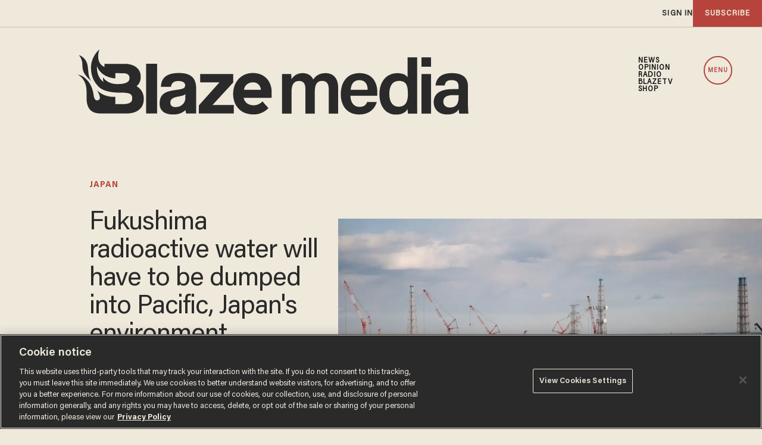

--- FILE ---
content_type: text/html; charset=utf-8
request_url: https://www.google.com/recaptcha/api2/anchor?ar=1&k=6Lf8zqgoAAAAAFUUkcOQ6F63JUDRJdiz_4BCIDPj&co=aHR0cHM6Ly9saW5rLnRoZWJsYXplLmNvbTo0NDM.&hl=en&v=PoyoqOPhxBO7pBk68S4YbpHZ&size=invisible&anchor-ms=20000&execute-ms=30000&cb=8h44piwfedun
body_size: 49115
content:
<!DOCTYPE HTML><html dir="ltr" lang="en"><head><meta http-equiv="Content-Type" content="text/html; charset=UTF-8">
<meta http-equiv="X-UA-Compatible" content="IE=edge">
<title>reCAPTCHA</title>
<style type="text/css">
/* cyrillic-ext */
@font-face {
  font-family: 'Roboto';
  font-style: normal;
  font-weight: 400;
  font-stretch: 100%;
  src: url(//fonts.gstatic.com/s/roboto/v48/KFO7CnqEu92Fr1ME7kSn66aGLdTylUAMa3GUBHMdazTgWw.woff2) format('woff2');
  unicode-range: U+0460-052F, U+1C80-1C8A, U+20B4, U+2DE0-2DFF, U+A640-A69F, U+FE2E-FE2F;
}
/* cyrillic */
@font-face {
  font-family: 'Roboto';
  font-style: normal;
  font-weight: 400;
  font-stretch: 100%;
  src: url(//fonts.gstatic.com/s/roboto/v48/KFO7CnqEu92Fr1ME7kSn66aGLdTylUAMa3iUBHMdazTgWw.woff2) format('woff2');
  unicode-range: U+0301, U+0400-045F, U+0490-0491, U+04B0-04B1, U+2116;
}
/* greek-ext */
@font-face {
  font-family: 'Roboto';
  font-style: normal;
  font-weight: 400;
  font-stretch: 100%;
  src: url(//fonts.gstatic.com/s/roboto/v48/KFO7CnqEu92Fr1ME7kSn66aGLdTylUAMa3CUBHMdazTgWw.woff2) format('woff2');
  unicode-range: U+1F00-1FFF;
}
/* greek */
@font-face {
  font-family: 'Roboto';
  font-style: normal;
  font-weight: 400;
  font-stretch: 100%;
  src: url(//fonts.gstatic.com/s/roboto/v48/KFO7CnqEu92Fr1ME7kSn66aGLdTylUAMa3-UBHMdazTgWw.woff2) format('woff2');
  unicode-range: U+0370-0377, U+037A-037F, U+0384-038A, U+038C, U+038E-03A1, U+03A3-03FF;
}
/* math */
@font-face {
  font-family: 'Roboto';
  font-style: normal;
  font-weight: 400;
  font-stretch: 100%;
  src: url(//fonts.gstatic.com/s/roboto/v48/KFO7CnqEu92Fr1ME7kSn66aGLdTylUAMawCUBHMdazTgWw.woff2) format('woff2');
  unicode-range: U+0302-0303, U+0305, U+0307-0308, U+0310, U+0312, U+0315, U+031A, U+0326-0327, U+032C, U+032F-0330, U+0332-0333, U+0338, U+033A, U+0346, U+034D, U+0391-03A1, U+03A3-03A9, U+03B1-03C9, U+03D1, U+03D5-03D6, U+03F0-03F1, U+03F4-03F5, U+2016-2017, U+2034-2038, U+203C, U+2040, U+2043, U+2047, U+2050, U+2057, U+205F, U+2070-2071, U+2074-208E, U+2090-209C, U+20D0-20DC, U+20E1, U+20E5-20EF, U+2100-2112, U+2114-2115, U+2117-2121, U+2123-214F, U+2190, U+2192, U+2194-21AE, U+21B0-21E5, U+21F1-21F2, U+21F4-2211, U+2213-2214, U+2216-22FF, U+2308-230B, U+2310, U+2319, U+231C-2321, U+2336-237A, U+237C, U+2395, U+239B-23B7, U+23D0, U+23DC-23E1, U+2474-2475, U+25AF, U+25B3, U+25B7, U+25BD, U+25C1, U+25CA, U+25CC, U+25FB, U+266D-266F, U+27C0-27FF, U+2900-2AFF, U+2B0E-2B11, U+2B30-2B4C, U+2BFE, U+3030, U+FF5B, U+FF5D, U+1D400-1D7FF, U+1EE00-1EEFF;
}
/* symbols */
@font-face {
  font-family: 'Roboto';
  font-style: normal;
  font-weight: 400;
  font-stretch: 100%;
  src: url(//fonts.gstatic.com/s/roboto/v48/KFO7CnqEu92Fr1ME7kSn66aGLdTylUAMaxKUBHMdazTgWw.woff2) format('woff2');
  unicode-range: U+0001-000C, U+000E-001F, U+007F-009F, U+20DD-20E0, U+20E2-20E4, U+2150-218F, U+2190, U+2192, U+2194-2199, U+21AF, U+21E6-21F0, U+21F3, U+2218-2219, U+2299, U+22C4-22C6, U+2300-243F, U+2440-244A, U+2460-24FF, U+25A0-27BF, U+2800-28FF, U+2921-2922, U+2981, U+29BF, U+29EB, U+2B00-2BFF, U+4DC0-4DFF, U+FFF9-FFFB, U+10140-1018E, U+10190-1019C, U+101A0, U+101D0-101FD, U+102E0-102FB, U+10E60-10E7E, U+1D2C0-1D2D3, U+1D2E0-1D37F, U+1F000-1F0FF, U+1F100-1F1AD, U+1F1E6-1F1FF, U+1F30D-1F30F, U+1F315, U+1F31C, U+1F31E, U+1F320-1F32C, U+1F336, U+1F378, U+1F37D, U+1F382, U+1F393-1F39F, U+1F3A7-1F3A8, U+1F3AC-1F3AF, U+1F3C2, U+1F3C4-1F3C6, U+1F3CA-1F3CE, U+1F3D4-1F3E0, U+1F3ED, U+1F3F1-1F3F3, U+1F3F5-1F3F7, U+1F408, U+1F415, U+1F41F, U+1F426, U+1F43F, U+1F441-1F442, U+1F444, U+1F446-1F449, U+1F44C-1F44E, U+1F453, U+1F46A, U+1F47D, U+1F4A3, U+1F4B0, U+1F4B3, U+1F4B9, U+1F4BB, U+1F4BF, U+1F4C8-1F4CB, U+1F4D6, U+1F4DA, U+1F4DF, U+1F4E3-1F4E6, U+1F4EA-1F4ED, U+1F4F7, U+1F4F9-1F4FB, U+1F4FD-1F4FE, U+1F503, U+1F507-1F50B, U+1F50D, U+1F512-1F513, U+1F53E-1F54A, U+1F54F-1F5FA, U+1F610, U+1F650-1F67F, U+1F687, U+1F68D, U+1F691, U+1F694, U+1F698, U+1F6AD, U+1F6B2, U+1F6B9-1F6BA, U+1F6BC, U+1F6C6-1F6CF, U+1F6D3-1F6D7, U+1F6E0-1F6EA, U+1F6F0-1F6F3, U+1F6F7-1F6FC, U+1F700-1F7FF, U+1F800-1F80B, U+1F810-1F847, U+1F850-1F859, U+1F860-1F887, U+1F890-1F8AD, U+1F8B0-1F8BB, U+1F8C0-1F8C1, U+1F900-1F90B, U+1F93B, U+1F946, U+1F984, U+1F996, U+1F9E9, U+1FA00-1FA6F, U+1FA70-1FA7C, U+1FA80-1FA89, U+1FA8F-1FAC6, U+1FACE-1FADC, U+1FADF-1FAE9, U+1FAF0-1FAF8, U+1FB00-1FBFF;
}
/* vietnamese */
@font-face {
  font-family: 'Roboto';
  font-style: normal;
  font-weight: 400;
  font-stretch: 100%;
  src: url(//fonts.gstatic.com/s/roboto/v48/KFO7CnqEu92Fr1ME7kSn66aGLdTylUAMa3OUBHMdazTgWw.woff2) format('woff2');
  unicode-range: U+0102-0103, U+0110-0111, U+0128-0129, U+0168-0169, U+01A0-01A1, U+01AF-01B0, U+0300-0301, U+0303-0304, U+0308-0309, U+0323, U+0329, U+1EA0-1EF9, U+20AB;
}
/* latin-ext */
@font-face {
  font-family: 'Roboto';
  font-style: normal;
  font-weight: 400;
  font-stretch: 100%;
  src: url(//fonts.gstatic.com/s/roboto/v48/KFO7CnqEu92Fr1ME7kSn66aGLdTylUAMa3KUBHMdazTgWw.woff2) format('woff2');
  unicode-range: U+0100-02BA, U+02BD-02C5, U+02C7-02CC, U+02CE-02D7, U+02DD-02FF, U+0304, U+0308, U+0329, U+1D00-1DBF, U+1E00-1E9F, U+1EF2-1EFF, U+2020, U+20A0-20AB, U+20AD-20C0, U+2113, U+2C60-2C7F, U+A720-A7FF;
}
/* latin */
@font-face {
  font-family: 'Roboto';
  font-style: normal;
  font-weight: 400;
  font-stretch: 100%;
  src: url(//fonts.gstatic.com/s/roboto/v48/KFO7CnqEu92Fr1ME7kSn66aGLdTylUAMa3yUBHMdazQ.woff2) format('woff2');
  unicode-range: U+0000-00FF, U+0131, U+0152-0153, U+02BB-02BC, U+02C6, U+02DA, U+02DC, U+0304, U+0308, U+0329, U+2000-206F, U+20AC, U+2122, U+2191, U+2193, U+2212, U+2215, U+FEFF, U+FFFD;
}
/* cyrillic-ext */
@font-face {
  font-family: 'Roboto';
  font-style: normal;
  font-weight: 500;
  font-stretch: 100%;
  src: url(//fonts.gstatic.com/s/roboto/v48/KFO7CnqEu92Fr1ME7kSn66aGLdTylUAMa3GUBHMdazTgWw.woff2) format('woff2');
  unicode-range: U+0460-052F, U+1C80-1C8A, U+20B4, U+2DE0-2DFF, U+A640-A69F, U+FE2E-FE2F;
}
/* cyrillic */
@font-face {
  font-family: 'Roboto';
  font-style: normal;
  font-weight: 500;
  font-stretch: 100%;
  src: url(//fonts.gstatic.com/s/roboto/v48/KFO7CnqEu92Fr1ME7kSn66aGLdTylUAMa3iUBHMdazTgWw.woff2) format('woff2');
  unicode-range: U+0301, U+0400-045F, U+0490-0491, U+04B0-04B1, U+2116;
}
/* greek-ext */
@font-face {
  font-family: 'Roboto';
  font-style: normal;
  font-weight: 500;
  font-stretch: 100%;
  src: url(//fonts.gstatic.com/s/roboto/v48/KFO7CnqEu92Fr1ME7kSn66aGLdTylUAMa3CUBHMdazTgWw.woff2) format('woff2');
  unicode-range: U+1F00-1FFF;
}
/* greek */
@font-face {
  font-family: 'Roboto';
  font-style: normal;
  font-weight: 500;
  font-stretch: 100%;
  src: url(//fonts.gstatic.com/s/roboto/v48/KFO7CnqEu92Fr1ME7kSn66aGLdTylUAMa3-UBHMdazTgWw.woff2) format('woff2');
  unicode-range: U+0370-0377, U+037A-037F, U+0384-038A, U+038C, U+038E-03A1, U+03A3-03FF;
}
/* math */
@font-face {
  font-family: 'Roboto';
  font-style: normal;
  font-weight: 500;
  font-stretch: 100%;
  src: url(//fonts.gstatic.com/s/roboto/v48/KFO7CnqEu92Fr1ME7kSn66aGLdTylUAMawCUBHMdazTgWw.woff2) format('woff2');
  unicode-range: U+0302-0303, U+0305, U+0307-0308, U+0310, U+0312, U+0315, U+031A, U+0326-0327, U+032C, U+032F-0330, U+0332-0333, U+0338, U+033A, U+0346, U+034D, U+0391-03A1, U+03A3-03A9, U+03B1-03C9, U+03D1, U+03D5-03D6, U+03F0-03F1, U+03F4-03F5, U+2016-2017, U+2034-2038, U+203C, U+2040, U+2043, U+2047, U+2050, U+2057, U+205F, U+2070-2071, U+2074-208E, U+2090-209C, U+20D0-20DC, U+20E1, U+20E5-20EF, U+2100-2112, U+2114-2115, U+2117-2121, U+2123-214F, U+2190, U+2192, U+2194-21AE, U+21B0-21E5, U+21F1-21F2, U+21F4-2211, U+2213-2214, U+2216-22FF, U+2308-230B, U+2310, U+2319, U+231C-2321, U+2336-237A, U+237C, U+2395, U+239B-23B7, U+23D0, U+23DC-23E1, U+2474-2475, U+25AF, U+25B3, U+25B7, U+25BD, U+25C1, U+25CA, U+25CC, U+25FB, U+266D-266F, U+27C0-27FF, U+2900-2AFF, U+2B0E-2B11, U+2B30-2B4C, U+2BFE, U+3030, U+FF5B, U+FF5D, U+1D400-1D7FF, U+1EE00-1EEFF;
}
/* symbols */
@font-face {
  font-family: 'Roboto';
  font-style: normal;
  font-weight: 500;
  font-stretch: 100%;
  src: url(//fonts.gstatic.com/s/roboto/v48/KFO7CnqEu92Fr1ME7kSn66aGLdTylUAMaxKUBHMdazTgWw.woff2) format('woff2');
  unicode-range: U+0001-000C, U+000E-001F, U+007F-009F, U+20DD-20E0, U+20E2-20E4, U+2150-218F, U+2190, U+2192, U+2194-2199, U+21AF, U+21E6-21F0, U+21F3, U+2218-2219, U+2299, U+22C4-22C6, U+2300-243F, U+2440-244A, U+2460-24FF, U+25A0-27BF, U+2800-28FF, U+2921-2922, U+2981, U+29BF, U+29EB, U+2B00-2BFF, U+4DC0-4DFF, U+FFF9-FFFB, U+10140-1018E, U+10190-1019C, U+101A0, U+101D0-101FD, U+102E0-102FB, U+10E60-10E7E, U+1D2C0-1D2D3, U+1D2E0-1D37F, U+1F000-1F0FF, U+1F100-1F1AD, U+1F1E6-1F1FF, U+1F30D-1F30F, U+1F315, U+1F31C, U+1F31E, U+1F320-1F32C, U+1F336, U+1F378, U+1F37D, U+1F382, U+1F393-1F39F, U+1F3A7-1F3A8, U+1F3AC-1F3AF, U+1F3C2, U+1F3C4-1F3C6, U+1F3CA-1F3CE, U+1F3D4-1F3E0, U+1F3ED, U+1F3F1-1F3F3, U+1F3F5-1F3F7, U+1F408, U+1F415, U+1F41F, U+1F426, U+1F43F, U+1F441-1F442, U+1F444, U+1F446-1F449, U+1F44C-1F44E, U+1F453, U+1F46A, U+1F47D, U+1F4A3, U+1F4B0, U+1F4B3, U+1F4B9, U+1F4BB, U+1F4BF, U+1F4C8-1F4CB, U+1F4D6, U+1F4DA, U+1F4DF, U+1F4E3-1F4E6, U+1F4EA-1F4ED, U+1F4F7, U+1F4F9-1F4FB, U+1F4FD-1F4FE, U+1F503, U+1F507-1F50B, U+1F50D, U+1F512-1F513, U+1F53E-1F54A, U+1F54F-1F5FA, U+1F610, U+1F650-1F67F, U+1F687, U+1F68D, U+1F691, U+1F694, U+1F698, U+1F6AD, U+1F6B2, U+1F6B9-1F6BA, U+1F6BC, U+1F6C6-1F6CF, U+1F6D3-1F6D7, U+1F6E0-1F6EA, U+1F6F0-1F6F3, U+1F6F7-1F6FC, U+1F700-1F7FF, U+1F800-1F80B, U+1F810-1F847, U+1F850-1F859, U+1F860-1F887, U+1F890-1F8AD, U+1F8B0-1F8BB, U+1F8C0-1F8C1, U+1F900-1F90B, U+1F93B, U+1F946, U+1F984, U+1F996, U+1F9E9, U+1FA00-1FA6F, U+1FA70-1FA7C, U+1FA80-1FA89, U+1FA8F-1FAC6, U+1FACE-1FADC, U+1FADF-1FAE9, U+1FAF0-1FAF8, U+1FB00-1FBFF;
}
/* vietnamese */
@font-face {
  font-family: 'Roboto';
  font-style: normal;
  font-weight: 500;
  font-stretch: 100%;
  src: url(//fonts.gstatic.com/s/roboto/v48/KFO7CnqEu92Fr1ME7kSn66aGLdTylUAMa3OUBHMdazTgWw.woff2) format('woff2');
  unicode-range: U+0102-0103, U+0110-0111, U+0128-0129, U+0168-0169, U+01A0-01A1, U+01AF-01B0, U+0300-0301, U+0303-0304, U+0308-0309, U+0323, U+0329, U+1EA0-1EF9, U+20AB;
}
/* latin-ext */
@font-face {
  font-family: 'Roboto';
  font-style: normal;
  font-weight: 500;
  font-stretch: 100%;
  src: url(//fonts.gstatic.com/s/roboto/v48/KFO7CnqEu92Fr1ME7kSn66aGLdTylUAMa3KUBHMdazTgWw.woff2) format('woff2');
  unicode-range: U+0100-02BA, U+02BD-02C5, U+02C7-02CC, U+02CE-02D7, U+02DD-02FF, U+0304, U+0308, U+0329, U+1D00-1DBF, U+1E00-1E9F, U+1EF2-1EFF, U+2020, U+20A0-20AB, U+20AD-20C0, U+2113, U+2C60-2C7F, U+A720-A7FF;
}
/* latin */
@font-face {
  font-family: 'Roboto';
  font-style: normal;
  font-weight: 500;
  font-stretch: 100%;
  src: url(//fonts.gstatic.com/s/roboto/v48/KFO7CnqEu92Fr1ME7kSn66aGLdTylUAMa3yUBHMdazQ.woff2) format('woff2');
  unicode-range: U+0000-00FF, U+0131, U+0152-0153, U+02BB-02BC, U+02C6, U+02DA, U+02DC, U+0304, U+0308, U+0329, U+2000-206F, U+20AC, U+2122, U+2191, U+2193, U+2212, U+2215, U+FEFF, U+FFFD;
}
/* cyrillic-ext */
@font-face {
  font-family: 'Roboto';
  font-style: normal;
  font-weight: 900;
  font-stretch: 100%;
  src: url(//fonts.gstatic.com/s/roboto/v48/KFO7CnqEu92Fr1ME7kSn66aGLdTylUAMa3GUBHMdazTgWw.woff2) format('woff2');
  unicode-range: U+0460-052F, U+1C80-1C8A, U+20B4, U+2DE0-2DFF, U+A640-A69F, U+FE2E-FE2F;
}
/* cyrillic */
@font-face {
  font-family: 'Roboto';
  font-style: normal;
  font-weight: 900;
  font-stretch: 100%;
  src: url(//fonts.gstatic.com/s/roboto/v48/KFO7CnqEu92Fr1ME7kSn66aGLdTylUAMa3iUBHMdazTgWw.woff2) format('woff2');
  unicode-range: U+0301, U+0400-045F, U+0490-0491, U+04B0-04B1, U+2116;
}
/* greek-ext */
@font-face {
  font-family: 'Roboto';
  font-style: normal;
  font-weight: 900;
  font-stretch: 100%;
  src: url(//fonts.gstatic.com/s/roboto/v48/KFO7CnqEu92Fr1ME7kSn66aGLdTylUAMa3CUBHMdazTgWw.woff2) format('woff2');
  unicode-range: U+1F00-1FFF;
}
/* greek */
@font-face {
  font-family: 'Roboto';
  font-style: normal;
  font-weight: 900;
  font-stretch: 100%;
  src: url(//fonts.gstatic.com/s/roboto/v48/KFO7CnqEu92Fr1ME7kSn66aGLdTylUAMa3-UBHMdazTgWw.woff2) format('woff2');
  unicode-range: U+0370-0377, U+037A-037F, U+0384-038A, U+038C, U+038E-03A1, U+03A3-03FF;
}
/* math */
@font-face {
  font-family: 'Roboto';
  font-style: normal;
  font-weight: 900;
  font-stretch: 100%;
  src: url(//fonts.gstatic.com/s/roboto/v48/KFO7CnqEu92Fr1ME7kSn66aGLdTylUAMawCUBHMdazTgWw.woff2) format('woff2');
  unicode-range: U+0302-0303, U+0305, U+0307-0308, U+0310, U+0312, U+0315, U+031A, U+0326-0327, U+032C, U+032F-0330, U+0332-0333, U+0338, U+033A, U+0346, U+034D, U+0391-03A1, U+03A3-03A9, U+03B1-03C9, U+03D1, U+03D5-03D6, U+03F0-03F1, U+03F4-03F5, U+2016-2017, U+2034-2038, U+203C, U+2040, U+2043, U+2047, U+2050, U+2057, U+205F, U+2070-2071, U+2074-208E, U+2090-209C, U+20D0-20DC, U+20E1, U+20E5-20EF, U+2100-2112, U+2114-2115, U+2117-2121, U+2123-214F, U+2190, U+2192, U+2194-21AE, U+21B0-21E5, U+21F1-21F2, U+21F4-2211, U+2213-2214, U+2216-22FF, U+2308-230B, U+2310, U+2319, U+231C-2321, U+2336-237A, U+237C, U+2395, U+239B-23B7, U+23D0, U+23DC-23E1, U+2474-2475, U+25AF, U+25B3, U+25B7, U+25BD, U+25C1, U+25CA, U+25CC, U+25FB, U+266D-266F, U+27C0-27FF, U+2900-2AFF, U+2B0E-2B11, U+2B30-2B4C, U+2BFE, U+3030, U+FF5B, U+FF5D, U+1D400-1D7FF, U+1EE00-1EEFF;
}
/* symbols */
@font-face {
  font-family: 'Roboto';
  font-style: normal;
  font-weight: 900;
  font-stretch: 100%;
  src: url(//fonts.gstatic.com/s/roboto/v48/KFO7CnqEu92Fr1ME7kSn66aGLdTylUAMaxKUBHMdazTgWw.woff2) format('woff2');
  unicode-range: U+0001-000C, U+000E-001F, U+007F-009F, U+20DD-20E0, U+20E2-20E4, U+2150-218F, U+2190, U+2192, U+2194-2199, U+21AF, U+21E6-21F0, U+21F3, U+2218-2219, U+2299, U+22C4-22C6, U+2300-243F, U+2440-244A, U+2460-24FF, U+25A0-27BF, U+2800-28FF, U+2921-2922, U+2981, U+29BF, U+29EB, U+2B00-2BFF, U+4DC0-4DFF, U+FFF9-FFFB, U+10140-1018E, U+10190-1019C, U+101A0, U+101D0-101FD, U+102E0-102FB, U+10E60-10E7E, U+1D2C0-1D2D3, U+1D2E0-1D37F, U+1F000-1F0FF, U+1F100-1F1AD, U+1F1E6-1F1FF, U+1F30D-1F30F, U+1F315, U+1F31C, U+1F31E, U+1F320-1F32C, U+1F336, U+1F378, U+1F37D, U+1F382, U+1F393-1F39F, U+1F3A7-1F3A8, U+1F3AC-1F3AF, U+1F3C2, U+1F3C4-1F3C6, U+1F3CA-1F3CE, U+1F3D4-1F3E0, U+1F3ED, U+1F3F1-1F3F3, U+1F3F5-1F3F7, U+1F408, U+1F415, U+1F41F, U+1F426, U+1F43F, U+1F441-1F442, U+1F444, U+1F446-1F449, U+1F44C-1F44E, U+1F453, U+1F46A, U+1F47D, U+1F4A3, U+1F4B0, U+1F4B3, U+1F4B9, U+1F4BB, U+1F4BF, U+1F4C8-1F4CB, U+1F4D6, U+1F4DA, U+1F4DF, U+1F4E3-1F4E6, U+1F4EA-1F4ED, U+1F4F7, U+1F4F9-1F4FB, U+1F4FD-1F4FE, U+1F503, U+1F507-1F50B, U+1F50D, U+1F512-1F513, U+1F53E-1F54A, U+1F54F-1F5FA, U+1F610, U+1F650-1F67F, U+1F687, U+1F68D, U+1F691, U+1F694, U+1F698, U+1F6AD, U+1F6B2, U+1F6B9-1F6BA, U+1F6BC, U+1F6C6-1F6CF, U+1F6D3-1F6D7, U+1F6E0-1F6EA, U+1F6F0-1F6F3, U+1F6F7-1F6FC, U+1F700-1F7FF, U+1F800-1F80B, U+1F810-1F847, U+1F850-1F859, U+1F860-1F887, U+1F890-1F8AD, U+1F8B0-1F8BB, U+1F8C0-1F8C1, U+1F900-1F90B, U+1F93B, U+1F946, U+1F984, U+1F996, U+1F9E9, U+1FA00-1FA6F, U+1FA70-1FA7C, U+1FA80-1FA89, U+1FA8F-1FAC6, U+1FACE-1FADC, U+1FADF-1FAE9, U+1FAF0-1FAF8, U+1FB00-1FBFF;
}
/* vietnamese */
@font-face {
  font-family: 'Roboto';
  font-style: normal;
  font-weight: 900;
  font-stretch: 100%;
  src: url(//fonts.gstatic.com/s/roboto/v48/KFO7CnqEu92Fr1ME7kSn66aGLdTylUAMa3OUBHMdazTgWw.woff2) format('woff2');
  unicode-range: U+0102-0103, U+0110-0111, U+0128-0129, U+0168-0169, U+01A0-01A1, U+01AF-01B0, U+0300-0301, U+0303-0304, U+0308-0309, U+0323, U+0329, U+1EA0-1EF9, U+20AB;
}
/* latin-ext */
@font-face {
  font-family: 'Roboto';
  font-style: normal;
  font-weight: 900;
  font-stretch: 100%;
  src: url(//fonts.gstatic.com/s/roboto/v48/KFO7CnqEu92Fr1ME7kSn66aGLdTylUAMa3KUBHMdazTgWw.woff2) format('woff2');
  unicode-range: U+0100-02BA, U+02BD-02C5, U+02C7-02CC, U+02CE-02D7, U+02DD-02FF, U+0304, U+0308, U+0329, U+1D00-1DBF, U+1E00-1E9F, U+1EF2-1EFF, U+2020, U+20A0-20AB, U+20AD-20C0, U+2113, U+2C60-2C7F, U+A720-A7FF;
}
/* latin */
@font-face {
  font-family: 'Roboto';
  font-style: normal;
  font-weight: 900;
  font-stretch: 100%;
  src: url(//fonts.gstatic.com/s/roboto/v48/KFO7CnqEu92Fr1ME7kSn66aGLdTylUAMa3yUBHMdazQ.woff2) format('woff2');
  unicode-range: U+0000-00FF, U+0131, U+0152-0153, U+02BB-02BC, U+02C6, U+02DA, U+02DC, U+0304, U+0308, U+0329, U+2000-206F, U+20AC, U+2122, U+2191, U+2193, U+2212, U+2215, U+FEFF, U+FFFD;
}

</style>
<link rel="stylesheet" type="text/css" href="https://www.gstatic.com/recaptcha/releases/PoyoqOPhxBO7pBk68S4YbpHZ/styles__ltr.css">
<script nonce="JNlDu-YrFnnEt4bBSguxXA" type="text/javascript">window['__recaptcha_api'] = 'https://www.google.com/recaptcha/api2/';</script>
<script type="text/javascript" src="https://www.gstatic.com/recaptcha/releases/PoyoqOPhxBO7pBk68S4YbpHZ/recaptcha__en.js" nonce="JNlDu-YrFnnEt4bBSguxXA">
      
    </script></head>
<body><div id="rc-anchor-alert" class="rc-anchor-alert"></div>
<input type="hidden" id="recaptcha-token" value="[base64]">
<script type="text/javascript" nonce="JNlDu-YrFnnEt4bBSguxXA">
      recaptcha.anchor.Main.init("[\x22ainput\x22,[\x22bgdata\x22,\x22\x22,\[base64]/[base64]/MjU1Ong/[base64]/[base64]/[base64]/[base64]/[base64]/[base64]/[base64]/[base64]/[base64]/[base64]/[base64]/[base64]/[base64]/[base64]/[base64]\\u003d\x22,\[base64]\\u003d\x22,\x22woTDl0N7cMOdwowtwoFKD8OPAsKHwqjDl8KLXGHCtx3Cn0DDlcODB8K0wpERADrCoj/CssOLwpbCkMK1w7jCvlLClMOSwo3DqcOdwrbCu8OfD8KXcGk1KDPCkMO3w5vDvSBkRBxTGMOcLT8Rwq/DlwPDsMOCwojDj8O3w6LDrhDDmR8Aw4vCjwbDh00zw7TCnMKjacKJw5LDr8OCw58ewoNIw4/[base64]/wqDCtsKgw5YrwojDlMOnesOCC8KcW8Kow57Do8OIwrAGQwwNflwHHMKlw7rDpcKgwq7CjMOrw5tmwqcJOU85bTrCrx1nw4sSDcOzwpHCiivDn8KUeiXCkcKnwonCvcKUK8Oaw5/Ds8Ohw5HChlDCh1Emwp/CnsO0wqsjw68Tw47Cq8Kyw4MQTcKoEsOMWcKww6/[base64]/w6zCokfCqi3Cp8OHw5DCo8OpfATDkyLCkwhswqMgw6xdOjQPwrDDq8K/Nm94TcOdw7R/On04wpRvDynCu359RMOTwqsvwqVVB8OIaMK9YTctw5jCrQZJBS8RQsOyw4Adb8Kfw7XCuEEpwoHCtsOvw51Hw7B/wp/CusK6woXCnsO9LHLDtcKbwqFawrNnwqhhwqEvccKJZcORw4wJw4EgEh3Cjm7CiMK/RsO0fQ8IwocGfsKPXivCujwpRsO5KcKbRcKRb8OSw7jDqsOLw6XCnsK6LMO0ScOUw4PCjloiwrjDlx3Dt8K7d2HCnFo6JsOgVMOjwpnCuSUvXMKwJcO7wopRRMOCVgAjeBjClwgswojDvcKuw5BywpoRH2B/[base64]/w6XDssKpE8OFTU/[base64]/CpmrDkwLCtHDCk8KYAsO+w7kQw4vDqE7Dg8KXwrJwwrHCu8OdHUxjJsOrGsKswqArwoA/w4NhHGvDlhnDvcKRAh7CusKjP2FowqZecMKBwrN0w5Q+JxcWw7fChAjDhSXCoMOCGMOEXn7Dggc/QsOEw7LCi8Oew7PDmGhxNDPDtE7CicOnw5/DhhPCrD3CrcOcSCDCsV3DkF3DnGTDj0LDgcOcwrEaNcKOf2vDrUd3GxjCvMKMw5cdwocuYsOTw5V2wofDocKAw403woXClMKDw7PChUvDngwOw7rDiC/CgAocUQZQcG0mwqpsXsOiw6V3w703wq/DrgjDmUdHGjVOw5bCkMKRDyE6w4DDmcKAw5jDocOqfi7CucKzZFTCvB7Ch0HCsMOOw4zCqjcwwohgVC1KCMOFOmvDjXgLXGTCnsKjwozDjMOjJzjDksOqw4klIcKTw53DtsOjw6vCh8KndMOgwrVlw7QZw7/CrMO1wqfDiMKpw7DDssOKwrfDgmd8CkHChMKJV8OwFGdow5Flw6DCtcOKwprDkS3DgcKGw5zDiVhEcEdSG2jCgBDDiMOQw6g/woE1LcK7wrPCtcOmwpgKw5tXw6gKwoxRwoZeJ8OVKsKHIcO9fcKSw701OsO1fMO+wovDtAbCk8O8JnbCgsOOw5dLwpRIZ2VqVRHDgG1lwpPCh8OnX2UDwqLCsgnDiAI9fMKvXWlIThA2DsKAfmJPOMO2DsOTdlPDqcOrRUfCisK/wqxbU1vCncKJwpLDp2PDgk/DkHRYw5HCssKKB8OgYcKOVG/DjsOXWcOnwq3CuBTCjwxowpfCmMKpw6/CvkbDhgHDtcO+G8KwCmR+G8Kpw6nDjsKYwrYXw4jDjcOtUMO/w5xWwoAGTSnDo8K7w7YUdRVBwrdwEBLCmg7CqiPCmj9pw5Y4eMKUwo7Coj9ZwqdHF3DDgzXCscKZMXd6w7ALQsKHwpMUccK7w7Y+Mn/[base64]/Dr2MPw7xmURgpX8OiPcOXwo8zWsOvEkA6w6gOb8OGwp4JeMOIwopJw40BW3zDj8O8w5RDHcKCw5hgRcObZTrCjkrCvk3CmQXCnSvCrCVja8OQcsOjwpIiGxQiMMK1wrfCuxgYXcKXw6lRXsK8M8O8w41xwq0PwoI+w6vDkU/CjcOzbsKgKMOWIXzDr8KrwpsOX3TCgC1sw7MSwpHDpXUEwrEbUUBoVW/CsSs9G8KFDMKEw4guEMK5w7vDjsKbwo8PBlXDusK0w5vCjsKuBsKJWAZCEzA4w7U/wqQNw4Mkw6/CgxvCucOMw7sGwpNrX8OyDxvDtB1cwrHCpMOWw4/[base64]/[base64]/DnAV1L8OowpHCsyA4w7TDocKQXMKwXsKeOXxEw4tUw6Zsw4UrcCsJWWjCvibCvMOHC2kxw4LCq8OIwozCixRYw6xzwo/CqjDDlCY2wqvCicOvIsObMsKOw4pKFMOqwpgPwoTDscKjQglEYMOWCcOhw5TClCxlw5MJw6vDqWTDtF9wd8K2w78lw58RAljDosONUF/DsUtTaMOcK1LDojjCl3zDnC9QAMOfdcKBwq7CpcKfwofCu8KGfsKpw5fCsGjDl1zDqSVNwr1/w75wwpVtOMOUw4HDj8OEDsK1wqHCnx/DgMKya8OtwrvCisOIw7TCnMK3w49SwqsKw5FPSjDCvlbDmW0TSsKKVMKNbsKhw7vChhdhw7ZyXD/CpyErw5I1JR3DnsKnwoTDpMKdwovCgyxDw7zCp8OAB8OWw4lvw6QqFMOjw5ZuCsKIwozDvWnCpcKXw5PCvj46JsKxwrtkICrDvMONF17DosO+EFZtQnnDgAjCghdsw4A2KsK3UcOcwqTCkcKGXRbDisOHwo/Cm8Klw7d/wqJQYMK2w4nCgcKBw5rChULCk8K7eCd5TC7DmsOFwox/AT4+w7rCp01OGsKlw4tJHcO2BmjDomzDkkzCgXxJV23DhMOswrkRYcOSVi7DvMKnLnQUwrLDtcKfwqPDrDjDnzB8w58va8KREcOgb2A8wq/Co17DhsO2DkDDrnUJwo3DnsKnw4oqOMO/a37CvMKuSULCm0VPdcOECMKTw5XDmcK3JMKmAcOXAVR2wrvDkMK+wp/DrMKKKXnDiMOAw75KA8KEw77DqMKMw5p7Gg3DkcOKDwtjDQjDmcKcw6HCgMKvTGZ8csOtOcOowpoNwq0aZmPDg8OSwqdMwr7CjGTDkk3DuMKTa8KeUCchLMO1wqxWwrjDlhHDv8OLdsKAfC3Dg8O/[base64]/[base64]/CRQycXTDvcOYwq3DrgDCkSN1wobCuSfDlsKxw5TDs8O+NMORw5nDpMKGVxY4EcKCw57DkW9Zw5nDhhrDicKRJETDq3lBdVgywoHClw3CjcK1wrDDp2VvwqMMw7lbw7Q0XmvDri/[base64]/ChEzDjmwiwqUzHsKpw7XCg8Kew7kVInbDpFheHQXDqcOaesOBSG5jwogCZ8OoKMKQwq7DisKqOy/Dq8O8wpHDixA8wprCucOIT8KdbsOpQw7CkMO4NsOEagkFw70XwrbCjMOIMMOBP8OmwrjCgiHCiX8nw7zDlhzDhn5/woTCvlMrw7hKAzwnw7RYw5VQAVrDnRTCtsK8wrDDpGTCtsKXGMOrGkpKEcKSYMKEwrnDsGXDn8OcIMKgHj3Cm8KiwqbDrsKrCjLCjcO/WMKYwr5BworDuMOCwpvCusOBTS/Cm1bCk8Ktwq8QwobCqcOzPR0IElkMwrnDp25CL2rCpGNywpnDgcK0w64/KcKPw48cwrJnwocFZRLCjMK1wpJIccKtwqMHX8KQwpI/wovDjgh7PsKIwoXCjMOSw7Z0wprDjTfDuHEiMzA+A3jCosKKw51YW0Aaw63Dn8KTw6LCrEPCh8O7eEsBwrTDkToiR8KrwpHDlsKYbsOgAcKewrXDl2wCPyzCmkXCsMOXwqPCikDCsMOWfWfCjsK9w7gcdU/[base64]/CisKNWcKeQ8OvH8Knw4/ClwbDmXHCvMOKw4NFw44+HMK2wr3CpC/Cm0vDpXvDpUjDhgDDh0PCngURRVXDiT0ZZz4FP8KJSg/[base64]/[base64]/[base64]/Dj8KIw4BiUcOHUMKhwoc6DgLCjzTCuiMvw6NDHWLDhsO4w7zDuDgVKhtLwpFDwoVYwoljOirDnEHDu0Q0wrt6w6J/[base64]/XsKHw7Y5VwolPg3DnjPDhR4Wwo/Ci0bDvcOKEWZsP8K7wqbDnDrCjQo9ECfDjsOwwos3woFWJ8Kew5bDmMKZwoDDjsOqwpPCpcKrB8O1wrXCi37Cu8KZwpZTZsKnJEp/wpPClMOwwonCmwPDmj11w4HDonUlw7wZwrvCu8ONaFPDgcKUwoFNwrfChjYMZyTDiU/DkcKdwqjClcKFL8Opw59IG8Kfw6TDkMKuVTXCklLCrGpPwpTDhBTCgsKKLAxse2rCpMOaGcKcfwXCnDTDusOwwp0Pwq3Csg7DvmBsw6/DuX/CuQ/DmMKJesOJworDuns0JnPDom0FR8OvecOIWX8iH0HDkhYTcnLDlTksw5h0wpDDrcOWecO2woLCo8O9wprCmlZKMMKOaErCryYfw6vCncO8XlwfeMKrwpMRw48uAg7DusKTWsO+QUDCvx/[base64]/[base64]/[base64]/[base64]/CqhvCu2LDuQTCrjczwobCscOLw6DDgikYJFFUwp5YX8KRw7wqworDuCzDpBLDpVxtSjjCpMKBwpXDucOjeibDlHDCt1TDvCLCtcKwXcK+JMKrwpJ0J8Kpw6JdccKYwoY/ZcOpw6dyUSV/bk7Dq8OxDTDCoQvDim7Dty3DvhNvC8OOQgQIw6XDhcKXw5B8wpFoC8OwfTXDpmTCvsOzw6spZ1vDjcKEwpwTacO5wq/[base64]/ChwAwbnYsFHwxw7E/E8OVwrFKUQHDijHDvcOZwrV5wrpwHsKjKknDoScDc8KWUERCwpDCi8OScMKye19cw41eI13Cq8OxRSzDmARMwp3CgcKBw5V5woDDhsKCD8OxVATCumPCvMOFwqjCqzsQw5/DjcOTwrfCkTAqw7R8w4EHZ8KmF8O3wo7Cpndrw5Rrwp/[base64]/[base64]/ChRAec8OvbUJEwqknTsKzw7IAwodEBsOYccKmwrNiUgrCuUTCp8KgdMObLMOcb8Kow7vCs8O1wrwUw47CrnAZw6/CkQ7CkWMQw6cJCMK9OA3CuMO7wpDDkcO5RsK5dsKTSkgsw5E7wr0BFsKSw5vDhzHCvz1BIcONf8K1wpTDq8KLw4DCkMK/wq3CsMKvL8KUJw4wCsKbLWzDksOPw7cObzsTDFfCncKdw6/DphlSw554w64yQBvCssOtw4nCjcKgwqFAMMOYwqjDmW3DtsKtGgA7wqTDvXAhKsOuw445w7Eyf8KpTitvb2VJw5hDwoXCgiApw5rCiMK5JDnDhsKsw7nDmsOBwozCncKWwoVKwrcEw7nDgFRawqXDmA0/wqHDnMKowoY+w5/Clzh+w6nCs0rDh8KMwqgYw6A+dcONGSNcwpTDqTnCgFPDoUbDtFDCvcKHcFlCwq8Lw4PCnhPCm8O1w5UUwpBACMOawrnCisKwwpLCpxoKwovDucOjFF8cwoDCsRVNa01qw4fCn1QmCkPCvx3CtjfCrsOZwq/DtUnDrkDDkMKAF1BewqPDm8KswovDgcOIFcKcwq4VcynDgR8RwojDqQxwf8KKZcKXfS/CnsOxCcOTUsK9woBhw7DCkX7Ct8OJecKtecO5wowlKcKiw4RrwprDp8OmKWgqU8Oww5d/[base64]/[base64]/w7PDgH8ARMKyJMKJw5zCk8OTAx1DCVXDlnAkw4PDhFEPw6fCp1nDo0xzwo1sVmDCmMOcwqICw4XDvldLFMK+EMKqMcOlLAMHIsKnUsKew4lJfgXDiyLCv8OcRTdhAAIMwqYVIMKSw5pPw5jCqU9tw6vDmA/Dn8OQwo/Dhy3Dlh/[base64]/Dt8O0Qwp7wrDDsGdqw5HCmcO7E8OKwoTCsMKqXHwLN8OowqAtRMOIaQcoOcOGw5rCi8Oqw4PClsKLDcK0wqEuJ8Kcwp/[base64]/UcKRwrXDksOcwr1lw6c/w4/[base64]/Dum0TwoXDhMKCVz3Dj37Dl8KnD3ssw4PCncOCwqUlw4zCmcKJwrxew4jDjcK8awIEZCxUdcKVw6nDkTg5w5QgQHHDksOSd8OfSsOxRSFPwrzDjFlwwrXCkD/Di8OYw6xzSMO/wrtRScKTQ8K3wpAiw67DjcKjWjrClMKrw4XDj8KYwpDClMKZeR83w6dzEkjCrcKtw6LCvcOFw7DCqMOOw5jCswHDjGlLwpLDhsO/LQtrKwbDqj92w4fCqMKMwp3CqXrCs8Ktw65ww6rCi8O9wppDIsKYwpjCjhTDqxvCk3JBdhHCiW0McDcgwolmdMOkfANaeE/[base64]/wpLDoMKrSRcAW8O4woQVw78Ww7Q7aB1wXRIuDcK/ZMOVwrLCiMKDwpLDqFTDtcOEHcKRAMKmF8Kbw4LDn8OMwqbCvzDCnH4mPlp1VUrDksO2QsO8H8KSJMKkwr0KLmR/DmnCgVzCklpIwqLDuX1jY8KBwr3ClMKOwrp1woZLwpjDtsOIwqHDn8OibMKjw5HDjcKJwoAZc2vDjcKCwqjDu8OEcGjDrsKBwqrDn8KKJSLDiDQZwoQVF8KZwr/[base64]/CscO9wqkiwp7DuApjf8Kqw7xDwqXCi8Klw4nDtTsqw5jCqcKzwoxYwqtEHcOnw7TDtMKVPcOUDcKEwqPCo8Olw4paw5jCi8Odw59uJ8K1ZMO4IMO+w7rCnB/CpsOSLn7DtnrCnGk7wq7CuMKrC8OfwqszwpU0MnoZwpAaO8Kfw48WZGopwpkdwrfDpm7CqsK7Okkdw5/ClxRpGsOtwqXCqcOswrnCvnXDk8KeRmhKwo7DiipfFMOuwqJqw5LCusK2w4FTw5VxwrHChGZtXBfCucOtUQhrw6/CjsOqIF5UwrPCr2TCoCAbPjbCtXQwE0nCunfCoDNLAEvCt8O/wqLCoSvDu3MWNMKlw4Q2VcOywrEAw6XCnsO2Fgd8wprCjUrDnBzDimHDjCAiT8KOasOpwoZ5w7bDuDgrw7XClMKlwoXCuzPCs1FXLkXDhcO+w7AgYHNeU8Kvw57DiAPDigp7cynDiMKmw63Dl8KMGcOXwrTDjgMAwoNdfGJwAWLCkcO2asKdw6BZw4/[base64]/CkMKUwrLDjsKaAm/Dl8KeL8OHwpASTsKfEsOlLcOTJEpQw641e8O+TUvChWrCnCHCj8KxORXCpG/DtsKYwpXDnRjChcOFwoE4D1wfwq1pwpgQwpbCo8K7VMKgJsKmIBbDqsKndMOWUTVCwo7DmMKTwobDpsOdw7vDjsK2woNIwoTCrMOXdMOLKcK0w7xcwrcRwqgIDE3DlsKbdcOyw7IVw7lKwr0/[base64]/DvsO5wpVnRSQHIMOrwpIfVsKsKMOCwr1Aw4EfSwLChkh2wp/[base64]/[base64]/w7rCoMKOWyouHMKpBTjDlRnCiizChsKjXMKTw6fDmsK4fQXCosKrw5UzJMKJw6/Dg17CuMKMOGzCkUPClw/DqEXDjcOfw458w4PCjhfCh3s1wrpYw5h8esKfRsKdw7Z2wrktwoLDlVLCrlw7w5zDkR/[base64]/DscKfw5BGCnQAA8KOwrIoRGnDpUtqekDCvgVOM1gCwqzDjcKOKx1Yw6Zqw5tWw6jDkGTCsMOQSnXCnMObw7JKwqAgwpEhw4vCkwpFHsKdSsKOwqYEw6M6GcODbisoOnDCmDfCrsOwwrfDvlt5w5rCqmHDt8KKDA/Cp8OLMMO1w70lB0nChVcKXGPDrcKKXcO/[base64]/Cs8Knw5clTcOjwqDDvwvCusKDREvCpHVQw77CtMKnwrh9woBDGsK3MEtLesKNwqMNRMOHb8O8wrjDvMOfw7/DoBlHNMKUY8KcTRfDpUQewp1Nwqo4QsK1wpbCtBvDrERHUMKwS8KVw78lNUZCGzcBDsKDwpHDkQ/DrMKCwqvCmAYDLwEbZzAgw6BSw4rCnm9vwqzCuhDDrA/CusKaAMOhTsORwq5sSxnDrcK/AVfDmMO4wr3DnAPDoUI2wpPCrDU7wrXDoRjDjMKSw4JewrDDkcO1w6B/wrcdwo1Uw68ICcK1M8OZIVbDvMK7MgYBf8K8w60Vw5TDiSHCki5swrDDvsKrw6U7H8KaAUPDn8OLKsO0XSbCk2DDmMOLDChpKmXCgMOzYxLCrMOWwpTCgVPClzbCk8KGwpRJdwwqO8KYQnBjwoQWw5pxCcKiw6N9CWHDlcOFw4HDr8OCecOZwrR5UAjClFbCk8K/[base64]/Dn2TDlkw/[base64]/[base64]/[base64]/[base64]/CmMOPw67Cu0HDtQxUesOsdSbCosOMwrnCvcO8w4fCgXsCIMOvwo90VVDCg8KTw4QDbEsKwpnDjcOdScOjw5wHbCzDr8KDwrsZw7ZUCsKkw6XDoMKawpXCr8O5bF/DomNSNlzDnQ94TjZZX8OLw6kDTcK9VcOBa8O+w4UKY8KBwqE8GMODa8KnUVAgw6vCgcKMcsK/[base64]/DjzssbMKlw5XDgcOdw5U7c1XDpynDucO+XEzDrR5yYsKlKH7DncO4W8OcA8Ofw7hDB8Ofw7TCisO3wr/DhgZPcwnDgiM5w510w5YheMK7w7nCj8KLw7t6w6TCqikdw6jCqMKJwpPDkEwlwopzwplyS8Khw5nDoivClUbDmMOyU8KUwp/Dq8K5I8KiwqXDnsOxw4Jgw5VuCUfDucKmTQROwq7DjMKVwq3DpcK9wp4Jwq7Dh8Oew6Uiw43CjcOCwoXCkMOsdiwlRx3DhMK4BsKBdDPDsCA2NQbDswRxwoDDqC7CisKUw4EOwo4gVXhNfMKjw5UPAWJXwq/CvxElw5DDi8OcdSIvwq85w5LDiMOVGMO/[base64]/w5vDjsOYbcKkwqpPwrRzwrXCr0jCrTHDjcOaLcK+U8KJwqPDpjRWfl8FwqfCusKFUsOzwqQoI8OfWG3CnsOlw7TDlTzCncKOwpDCusORQsO+TBZpOsKROys0wplxw7LCoBBXwr8Qw4gaQTjDtcKLw497VcKtwonCvztBWsKkw6jDjE/DliYzwopew48IUcOUDj0Cw5zDsMOsPCFjw5UFwqPDpiVZwrDDoy4zLRTCvTtDbcK7w7XCh3FlFcKFLGB6ScOUOBZXw6zCgsK/CzDCn8OYwo7Duh0FwonDrsODw6Abw6/Dl8OsE8OpPBsqwrrCsynDq10UwovDjDNAw47CoMKCSXZFLsOyAEh5TUrDjMKZU8K8w6nDjsObfHwtwqFcXcK9eMO/[base64]/CnBzCoizDrcOGWmrDuR3DocOdwprCscK/[base64]/[base64]/DnjvCljkuW8OeNyc4w5Aowp3DjxLCpsO2wrFuacK6SALDoBrCmMOHRlzCnD/Cvhs8dMOrWWJ7RHnDvsOgw6xNwoUwTsOkw73Cn0rDisOCwpokwqnCqVjDvxc7MR3CiFEMCMKjN8K+e8OlcsO2EcKEUmjDlMKHO8OQw73Di8K+KsKHw7lwQl3CrH/CiwzCksOZwrF9d1DDmBnCp0E0wrxGw7B5w7FzM2NcwrhuacOzw7AAwqJiBAXCicKYw7DDhsOOwr0fYV/[base64]/DtcO+LMKfXWQVBG4lJgc+w4NyWcOQE8O0w57DvMOiw4zDpDfDpcKJDHLCpgHCk8OqwqVHSBMbwqVjw75Cw5zCscOMw6PDusKUecOTPHofwq0NwrlPw4Iyw7DDj8O+KRPCqsKVQWbCj2nDogfDmcOZwpnCv8ODSsKRSMOYw6dtMMOPOMKRw4wpXH/DrXvDusOZw7jDrGMxZcKCw4ceRlkSRj4hw5TCvlXCp2QpM17DoQLCu8K2wo/DucOXw4XCu2pjw5jDuXHDksK7w7vDpEIaw71gLMO+w7DCpX9uwoHDmsKMw7ZjwrnDmyzCqWLDtmjDhsOGwo/[base64]/w75dw6sdIsKRw6cew7FDwqzCuzh4wqLCuMO3e37CozcNAD4Qw4BoN8K4bTsYw5lhw4fDpsO4dsK9QcOgYT/DnsKxOQPCpMK3fX4TMcOBw7rDgQzDnG0CGcKBWkbCl8Kpcz4OQcOWw4fDoMOBFE5mw5rDohnDh8OGw4rCpMOSw6kVwpHCkAkiw6VzwoZYw6ckMALCtcKZwrsSwph8FW8Uw61eGcO3w7vClw94PcOBdcKxMsKkw4/DhsOzQ8KaK8K3w4TCi3PDtFPClRrCq8O+wo3Ds8KheHXDv0YkVcOowrPCnEVIZBtUPH1UTcORwqZwBjMrBGZiw74sw7BRwq9RM8KBw60SDsO3w5IjwqPDj8OqE0EMP0HCpSlYw7/DrMKpNEIqwqV4IsOsw4vCpB/DkWEvw6EjOcOVO8KwGQLDoBnDlMOBw5bDqcKIeFsOamhSw65Lw7t0wrDDp8OFPhTCmcKIw61VEzxdw5B/[base64]/[base64]/Cul7CosK/d8KKwpYRGMKPG3dRw65DLMOcDzdgwrDDo0gve3pyw7PDpUAKwpI9w688J0FdWMKwwqY+w58oDsOww7o0a8KxEsKSaw/[base64]/[base64]/Ck8OXw4ZWAcOsK2MMwqTCv2k/[base64]/wrFFwrXChsOOwoPCu1A1O8Kqw4LDv8KyE8OBbsOVw6IJwpDCmsOmX8OQbcOlYsKFWBLCtQ1yw5nDh8K2wqjDlgHDnsO2w4NiUWrDoiksw6lnY0nCpAPDp8O/QwR8U8K6BsKEwpHDvR5xw63ClAfDvwPDpMOjwoI0QUrCtMKyZ0pzwrcywp8Vw6/[base64]/DlcOSNcKZCsKdMko9KH7DscK+dcKzw5ltw6XCrVktwoUzw5TCuMK/RWUWWzEKw6PDigXCvWvCr1TDgMOpJMK7w7XDnRXDkcKYXkPDvDJLw6IqbMKzwrXDkcOnDMKGwq/CoMOkX3jCmXzCqRPCtHPDoQcuw60BR8O+ZsO+w4khZsKawr3CocKFw48bF0vDgcOaHhBYKsOUOMOTfQ3CvEPDkcO/w6EcK2jCpC57wqAWN8O8bU1ZwqrCtsOJGMKnwqDCtSBiDMOsclQDecKffz/ChMK/bXLDnsKpwqAeY8K1w6PCpsOHFUdUaDXDpAoQdcKpXTjCqMOXwrnChMOoOMKqw6BHVcOIDMKhSTBJPG7Crw5Rwrtxwq/DgcOIUsOEacOpAiEwfkHCiHoAwq7ChzfDtjxzTEMyw7BaWMK7w6pCYh/Dj8O0e8KwQcOhDMKOYl9qZEfDnWvDpcOKUMKpfsOSw4nCnAnDl8KvbCQKIEfCmsOnXxcVNEQVJMOWw6HDohXClB3DixAuwqc9wrnDpy3Ch2pLf8Orwq/DkErDsMKHNQXCnT8zw6zDgMOCwqh4wroueMK7wonDkcOTJ2JKYG3CkzoPwokewoZCHMKdw5LDisKIw7wHw5p0XztGWkXCi8OoFRDDmcOoAcKdSjHCoMKRw47Dk8OtNMOOw4E1TgtKwobDpcOFAVDCoMO+wofDl8OxwpYNa8KCfE80K1soNcOBbcKMX8OUQAjCpB/DusO5w6xIXnjDtMOEw5XCpQlRSMKdwrJTw6lSw6gewr/[base64]/wojDiCLCsWFBw7HDiwRcw6hJeDrCvMK8wofDjmfCjXbDmMK2wrtGw784w4M2woIewrDDtzEUDsOvSsONw53CoClTw7Rmwp8DDcO4w7DCtgvCmsOZOMOhfsOIwrnDrE7DiCZswpLDnsO2w5IDw6NOwrPCqMOPTAXDmEd5AEzCuB/DnBTCuRFqOxDCnMOALjRewo7CgU/[base64]/CmHhDw7IsTcOLEXnDvMOiN8ORDgvDmxgfw7LCiW3ChMO6w6/[base64]/bRTChXTCmcOdw4fDqj/Ctxtmw5khGXfDgcKIw77DksOQdXfDqz/Dm8KIw43CnmhxYMOvwrFtw5jCghLDpMKYw7okwoscKH/DmQl/ShvDq8KiUMO2SsORwrjDhjR1W8OCwot0w63Cm2lkdMKkwoBhwobDgcKnwqgBwocZYDxhw6t3AjbCjcO8woYLw6jCuUMmwpcMET5JWwrCo0NtwqHDvMKQbMKOOcOHVEDChsKDw6jCv8K0w5Afwp9BG3/DpjLDoE5nw5DDlDg/C0fCrkZNYkA7w6bDgMOsw6Rvw4rDlsO3GsOuRcKlAsOYZhJGwqPCgjPClkHCpw/[base64]/DksO/JERhR8KdZMOVRsO2wpc3wrHDuMO/ZMKQNcOiw7FRRSZIw4giw6kuRShWHV/CtMK7Z2XDvMKDwr7Cvj3DqcK8wobDlBIIVh91w7rDs8OzT3Qbw7lNLS07CjrDqgkEwq/DssOxAmASWiktwrnCvhPCihjDkMK8w5fDv11Mw7VYwoEoJ8O+wpfDuTlRwq8bAWRhw75yIcOweCjDpgExw7YRw7rCi0tkMDN7wpQGPcOTH2BbdMKXVcK1N21Lw5PDjcK+wplQAEvCiR/CmUfDq1liMAjCoRLDkMKhLsOuwos+RzIvwpEhfAvDkyc5UAk2CicxCyEcwpVJw6hSwok0IcKwV8KzbUvDsFJHMjfCt8OTwqvDlcOdwp12ccOqN2nCnV7Cn2t9wooLX8Ofdg9Ow7gKwr/DjsOyw4J6WlMaw79yRWDDv8KbdRZoX3liTEhMDRptwrswwqbClwgvw6gOw48Qwo8NwqVMwpwlw7wEw53Ds1fCgh1IwqnCmRhqJSY2ZCcVwr9rEXMtWjTCmcOxw6rDnjrDlWzDlxLClnoxAk5wfcO5wq/DkSEGRsKDw6cfwo7DvsObwrJuwpNePcO0fsKvKQ/CrcKWw6FaAsKmw7hIwqXCrinDgsO0DFLCkW4ybyjCrMOkbsKXw5YVw5TDocKDw5XClcKETMOfwqZ6w5vClhHCk8OzwqPDl8OLwqxMwq57WX1Twp11LMOMGsO8wrQow7HClcOQwqYZHDTCjcO6w7rCrB3CosKPRMOww4/DocKtw5PCnsKLwq3DiGsQDX8QOcKtV3nDrAHCunswAUZkU8KBw4LDgMOoIMK2wq03UMKQBMKvw6MlwpAMP8KWw581wqjCmnYUA2MQwrfCqWzDlcKqIV7ChcKvwrEvwrLCqBnDpkA+w4IqJcKWwrt8wpA7K0zDisKSw7RtwpLDozvDgFJPA0PDjsOuJyIKwr0/wqVkbWfDmB/CuMOKw5AYw6TCnFs1w7B1woRbJSTCisKIw4Zbwp9Nw5JHw7Nyw5JmwpU6bFwgwqvCuF7DhMKTwqjCvUEaE8K2wovDmsKrNXQJHDTDjMK/by/Ds8OfNsOqwrDCjQN+I8KZwpwjJ8Ouw5YCScKnAsOGW1diw7bDl8Oew7LDllURw7kGw6PDjGrCr8KlPnwywpB/w40TGRDDuMOuf2fChS44woVsw7UVZcOlSwk5w4jCtsKUFsKZw5Zlw7ZEbislXjDDsXUvGcOkSyvDnsKNSMKZUnA3LcOGAsOmw4bDmi/[base64]/CmcOfw7EfEGLDvk3Cg1fDjBAVw5EKw4fDgMKKwqvCpMKPw4bComvCo8O+Xn7Do8OgfsKbwpkuSMOXVsO5wpM0wrIlLirDuiHDomoKd8KlFX/[base64]/Dn8O7VsOFW8KnO8O5VsK4MsOswqF5w4llZDzDph5dFHfDjyfDgh8Ow4sSMiwpeRUfcSvCocKQO8ONWMK3w6TDkxnDuyjDuMOMwqfDh1JEwpPCmsO5wppdAcOEM8K8wqzCoh/Cv1PDmTEORsKSb1XDhUpyH8KCw4Ecw7RrZMK0eioTw5rChiBsbx1Dw63Do8KxHhzClsO5wpfDk8OIw60cHlh8wovCucK9w5xFOsKsw6fDj8KwcMKiwrbCncKDwqvDtmktL8KgwrZUw6JMEsK8wp3ClcKqCynCscOleQ/CucKFOx7ChMKwwqvCg2rDkETCtsOEw5xZwrzCm8OkGDrDtG/CviHDicKswpPCiAzDnWMRw7gMIsO+V8OMw43DkwDDiw7DiSnDkhZRBmoMwrZHwrPCmwJuGsOpKsO8w4RyYnEqwrMfMl7DoCHCv8O1w4/DkMOXwogtwpNow7YOcsKDwo4UwrXDrsKpw4MCw7nCmcK6X8O0V8O/KMOSGA90wrxIw7NVB8O/wrx9RCvDg8OmNcKyVFXCoMOYwrfClX3DrMKuwqVMwrIAwrQQw7TChXolBMKvXldcP8Ojw49KJEU2wrPChUzCgStUwqHDuEnDlg/CoXNQwqEiwpzDlTpdFjjDuFXCs8KPwqFJw6djQcKMw7bDmSDDscOiwoJcw4zDlsOmw6zDgivDvsK3w7kFS8OxdQDCrcOKw6JIbGVAw4ULUsKuwpPCqGXCtcOBw57ClErCg8O7bUrDjm3CvR/DrxV3NcKqZsKoQMKJUsKYw5N1TcKyEUxMwod0E8KBw5/Dlj0cGX1Zc0N4w6jDncKowrgaQMO0Ijc2bzpcQcKxZ38YLRlhBBIVwqApRcO7w48NwrjDscOxwoJjaQJ9P8KCw6R+wr3CpcOsYsKhWMOVw6LDl8KGIX1fwoDDvcKoeMK/ecKjw67CgMKfwpgyQS5gLcOBZUsoOQAuw6fCqMOvT1ItaiZSZcKBwoJPwq1Mw7grwqoDw7zCs0wWPcOPw7gpWcO7w5HDqFMww6PDr13Cq8KRV33Dq8OZRAgYw4hWw658wpofVMOuT8O1CEzDs8OeEsKXVBUaXcOIwpk5w5prCMOhZFkKwpXCjmpyB8Krcw/[base64]/[base64]/Dl8ONw6UjbMOdH8KIw44OMcOUARU7WEPCusK2f8OGYcOEPg1FDsOYMMKGYGdlPHLDnMOqw5t7ccOHRWQZEW99w5vCrsOqdD/DkC7DuQ3DgjjCtsOrwo5pNMO1wozDiDLCo8OREBLDpXlHWihjFcKiYsKNByPDgzgFw6wCW3fDlsKxw5nDkMOkGzJZw4LDrUcRVAvCvMOnwrvCpcOnwpvDtsKEw7/DnMKnw4FRbTPCisKuNz8AM8O9w6guw5jDg8Obw5LDjUrDhsKMwrnCp8KdwrlbZ8KlD0DDjMKlXsKRQMO+w5zCrxBtwq1iwpwgcMKBVAnDi8KFwr/[base64]/EUXClRXDnDtYCyVKWXxYLlsUwo8ZwqcEwrjCksKPIcKHw7bDgl53FkIlX8KkRSLDoMKrwrDDucK6VUzCicOvNUHDisKAIHvDvDpJwqnCpW4NwrfDtSthIxTDi8KmNHodcTRywo3DrF9PCg4EwrRnDcOwwp0gRMKrwqA8w48hX8OZwoTCpXgGw4TDoWbCnMO3VjM\\u003d\x22],null,[\x22conf\x22,null,\x226Lf8zqgoAAAAAFUUkcOQ6F63JUDRJdiz_4BCIDPj\x22,0,null,null,null,1,[21,125,63,73,95,87,41,43,42,83,102,105,109,121],[1017145,101],0,null,null,null,null,0,null,0,null,700,1,null,0,\[base64]/76lBhnEnQkZnOKMAhmv8xEZ\x22,0,1,null,null,1,null,0,0,null,null,null,0],\x22https://link.theblaze.com:443\x22,null,[3,1,1],null,null,null,1,3600,[\x22https://www.google.com/intl/en/policies/privacy/\x22,\x22https://www.google.com/intl/en/policies/terms/\x22],\x22gqhLny5f9OpSeSCsfDWAgMgXYlJ40PW8oA8AUTn2z5E\\u003d\x22,1,0,null,1,1769446007326,0,0,[231,130],null,[169,134,37,40],\x22RC-q3Ta75ty2LQ4iQ\x22,null,null,null,null,null,\x220dAFcWeA4bOjfrSib48Czfsm1Cvq7bt--hbazoOsvGvDelLFAZrIqckoG4-YL0cmW27kXy8Xjd7MVUTx06BIiciu02FQfDDQ_SQg\x22,1769528807357]");
    </script></body></html>

--- FILE ---
content_type: text/html; charset=utf-8
request_url: https://www.google.com/recaptcha/api2/anchor?ar=1&k=6Lf8zqgoAAAAAFUUkcOQ6F63JUDRJdiz_4BCIDPj&co=aHR0cHM6Ly9saW5rLnRoZWJsYXplLmNvbTo0NDM.&hl=en&v=PoyoqOPhxBO7pBk68S4YbpHZ&size=invisible&anchor-ms=20000&execute-ms=30000&cb=vbywd3q6rhka
body_size: 48352
content:
<!DOCTYPE HTML><html dir="ltr" lang="en"><head><meta http-equiv="Content-Type" content="text/html; charset=UTF-8">
<meta http-equiv="X-UA-Compatible" content="IE=edge">
<title>reCAPTCHA</title>
<style type="text/css">
/* cyrillic-ext */
@font-face {
  font-family: 'Roboto';
  font-style: normal;
  font-weight: 400;
  font-stretch: 100%;
  src: url(//fonts.gstatic.com/s/roboto/v48/KFO7CnqEu92Fr1ME7kSn66aGLdTylUAMa3GUBHMdazTgWw.woff2) format('woff2');
  unicode-range: U+0460-052F, U+1C80-1C8A, U+20B4, U+2DE0-2DFF, U+A640-A69F, U+FE2E-FE2F;
}
/* cyrillic */
@font-face {
  font-family: 'Roboto';
  font-style: normal;
  font-weight: 400;
  font-stretch: 100%;
  src: url(//fonts.gstatic.com/s/roboto/v48/KFO7CnqEu92Fr1ME7kSn66aGLdTylUAMa3iUBHMdazTgWw.woff2) format('woff2');
  unicode-range: U+0301, U+0400-045F, U+0490-0491, U+04B0-04B1, U+2116;
}
/* greek-ext */
@font-face {
  font-family: 'Roboto';
  font-style: normal;
  font-weight: 400;
  font-stretch: 100%;
  src: url(//fonts.gstatic.com/s/roboto/v48/KFO7CnqEu92Fr1ME7kSn66aGLdTylUAMa3CUBHMdazTgWw.woff2) format('woff2');
  unicode-range: U+1F00-1FFF;
}
/* greek */
@font-face {
  font-family: 'Roboto';
  font-style: normal;
  font-weight: 400;
  font-stretch: 100%;
  src: url(//fonts.gstatic.com/s/roboto/v48/KFO7CnqEu92Fr1ME7kSn66aGLdTylUAMa3-UBHMdazTgWw.woff2) format('woff2');
  unicode-range: U+0370-0377, U+037A-037F, U+0384-038A, U+038C, U+038E-03A1, U+03A3-03FF;
}
/* math */
@font-face {
  font-family: 'Roboto';
  font-style: normal;
  font-weight: 400;
  font-stretch: 100%;
  src: url(//fonts.gstatic.com/s/roboto/v48/KFO7CnqEu92Fr1ME7kSn66aGLdTylUAMawCUBHMdazTgWw.woff2) format('woff2');
  unicode-range: U+0302-0303, U+0305, U+0307-0308, U+0310, U+0312, U+0315, U+031A, U+0326-0327, U+032C, U+032F-0330, U+0332-0333, U+0338, U+033A, U+0346, U+034D, U+0391-03A1, U+03A3-03A9, U+03B1-03C9, U+03D1, U+03D5-03D6, U+03F0-03F1, U+03F4-03F5, U+2016-2017, U+2034-2038, U+203C, U+2040, U+2043, U+2047, U+2050, U+2057, U+205F, U+2070-2071, U+2074-208E, U+2090-209C, U+20D0-20DC, U+20E1, U+20E5-20EF, U+2100-2112, U+2114-2115, U+2117-2121, U+2123-214F, U+2190, U+2192, U+2194-21AE, U+21B0-21E5, U+21F1-21F2, U+21F4-2211, U+2213-2214, U+2216-22FF, U+2308-230B, U+2310, U+2319, U+231C-2321, U+2336-237A, U+237C, U+2395, U+239B-23B7, U+23D0, U+23DC-23E1, U+2474-2475, U+25AF, U+25B3, U+25B7, U+25BD, U+25C1, U+25CA, U+25CC, U+25FB, U+266D-266F, U+27C0-27FF, U+2900-2AFF, U+2B0E-2B11, U+2B30-2B4C, U+2BFE, U+3030, U+FF5B, U+FF5D, U+1D400-1D7FF, U+1EE00-1EEFF;
}
/* symbols */
@font-face {
  font-family: 'Roboto';
  font-style: normal;
  font-weight: 400;
  font-stretch: 100%;
  src: url(//fonts.gstatic.com/s/roboto/v48/KFO7CnqEu92Fr1ME7kSn66aGLdTylUAMaxKUBHMdazTgWw.woff2) format('woff2');
  unicode-range: U+0001-000C, U+000E-001F, U+007F-009F, U+20DD-20E0, U+20E2-20E4, U+2150-218F, U+2190, U+2192, U+2194-2199, U+21AF, U+21E6-21F0, U+21F3, U+2218-2219, U+2299, U+22C4-22C6, U+2300-243F, U+2440-244A, U+2460-24FF, U+25A0-27BF, U+2800-28FF, U+2921-2922, U+2981, U+29BF, U+29EB, U+2B00-2BFF, U+4DC0-4DFF, U+FFF9-FFFB, U+10140-1018E, U+10190-1019C, U+101A0, U+101D0-101FD, U+102E0-102FB, U+10E60-10E7E, U+1D2C0-1D2D3, U+1D2E0-1D37F, U+1F000-1F0FF, U+1F100-1F1AD, U+1F1E6-1F1FF, U+1F30D-1F30F, U+1F315, U+1F31C, U+1F31E, U+1F320-1F32C, U+1F336, U+1F378, U+1F37D, U+1F382, U+1F393-1F39F, U+1F3A7-1F3A8, U+1F3AC-1F3AF, U+1F3C2, U+1F3C4-1F3C6, U+1F3CA-1F3CE, U+1F3D4-1F3E0, U+1F3ED, U+1F3F1-1F3F3, U+1F3F5-1F3F7, U+1F408, U+1F415, U+1F41F, U+1F426, U+1F43F, U+1F441-1F442, U+1F444, U+1F446-1F449, U+1F44C-1F44E, U+1F453, U+1F46A, U+1F47D, U+1F4A3, U+1F4B0, U+1F4B3, U+1F4B9, U+1F4BB, U+1F4BF, U+1F4C8-1F4CB, U+1F4D6, U+1F4DA, U+1F4DF, U+1F4E3-1F4E6, U+1F4EA-1F4ED, U+1F4F7, U+1F4F9-1F4FB, U+1F4FD-1F4FE, U+1F503, U+1F507-1F50B, U+1F50D, U+1F512-1F513, U+1F53E-1F54A, U+1F54F-1F5FA, U+1F610, U+1F650-1F67F, U+1F687, U+1F68D, U+1F691, U+1F694, U+1F698, U+1F6AD, U+1F6B2, U+1F6B9-1F6BA, U+1F6BC, U+1F6C6-1F6CF, U+1F6D3-1F6D7, U+1F6E0-1F6EA, U+1F6F0-1F6F3, U+1F6F7-1F6FC, U+1F700-1F7FF, U+1F800-1F80B, U+1F810-1F847, U+1F850-1F859, U+1F860-1F887, U+1F890-1F8AD, U+1F8B0-1F8BB, U+1F8C0-1F8C1, U+1F900-1F90B, U+1F93B, U+1F946, U+1F984, U+1F996, U+1F9E9, U+1FA00-1FA6F, U+1FA70-1FA7C, U+1FA80-1FA89, U+1FA8F-1FAC6, U+1FACE-1FADC, U+1FADF-1FAE9, U+1FAF0-1FAF8, U+1FB00-1FBFF;
}
/* vietnamese */
@font-face {
  font-family: 'Roboto';
  font-style: normal;
  font-weight: 400;
  font-stretch: 100%;
  src: url(//fonts.gstatic.com/s/roboto/v48/KFO7CnqEu92Fr1ME7kSn66aGLdTylUAMa3OUBHMdazTgWw.woff2) format('woff2');
  unicode-range: U+0102-0103, U+0110-0111, U+0128-0129, U+0168-0169, U+01A0-01A1, U+01AF-01B0, U+0300-0301, U+0303-0304, U+0308-0309, U+0323, U+0329, U+1EA0-1EF9, U+20AB;
}
/* latin-ext */
@font-face {
  font-family: 'Roboto';
  font-style: normal;
  font-weight: 400;
  font-stretch: 100%;
  src: url(//fonts.gstatic.com/s/roboto/v48/KFO7CnqEu92Fr1ME7kSn66aGLdTylUAMa3KUBHMdazTgWw.woff2) format('woff2');
  unicode-range: U+0100-02BA, U+02BD-02C5, U+02C7-02CC, U+02CE-02D7, U+02DD-02FF, U+0304, U+0308, U+0329, U+1D00-1DBF, U+1E00-1E9F, U+1EF2-1EFF, U+2020, U+20A0-20AB, U+20AD-20C0, U+2113, U+2C60-2C7F, U+A720-A7FF;
}
/* latin */
@font-face {
  font-family: 'Roboto';
  font-style: normal;
  font-weight: 400;
  font-stretch: 100%;
  src: url(//fonts.gstatic.com/s/roboto/v48/KFO7CnqEu92Fr1ME7kSn66aGLdTylUAMa3yUBHMdazQ.woff2) format('woff2');
  unicode-range: U+0000-00FF, U+0131, U+0152-0153, U+02BB-02BC, U+02C6, U+02DA, U+02DC, U+0304, U+0308, U+0329, U+2000-206F, U+20AC, U+2122, U+2191, U+2193, U+2212, U+2215, U+FEFF, U+FFFD;
}
/* cyrillic-ext */
@font-face {
  font-family: 'Roboto';
  font-style: normal;
  font-weight: 500;
  font-stretch: 100%;
  src: url(//fonts.gstatic.com/s/roboto/v48/KFO7CnqEu92Fr1ME7kSn66aGLdTylUAMa3GUBHMdazTgWw.woff2) format('woff2');
  unicode-range: U+0460-052F, U+1C80-1C8A, U+20B4, U+2DE0-2DFF, U+A640-A69F, U+FE2E-FE2F;
}
/* cyrillic */
@font-face {
  font-family: 'Roboto';
  font-style: normal;
  font-weight: 500;
  font-stretch: 100%;
  src: url(//fonts.gstatic.com/s/roboto/v48/KFO7CnqEu92Fr1ME7kSn66aGLdTylUAMa3iUBHMdazTgWw.woff2) format('woff2');
  unicode-range: U+0301, U+0400-045F, U+0490-0491, U+04B0-04B1, U+2116;
}
/* greek-ext */
@font-face {
  font-family: 'Roboto';
  font-style: normal;
  font-weight: 500;
  font-stretch: 100%;
  src: url(//fonts.gstatic.com/s/roboto/v48/KFO7CnqEu92Fr1ME7kSn66aGLdTylUAMa3CUBHMdazTgWw.woff2) format('woff2');
  unicode-range: U+1F00-1FFF;
}
/* greek */
@font-face {
  font-family: 'Roboto';
  font-style: normal;
  font-weight: 500;
  font-stretch: 100%;
  src: url(//fonts.gstatic.com/s/roboto/v48/KFO7CnqEu92Fr1ME7kSn66aGLdTylUAMa3-UBHMdazTgWw.woff2) format('woff2');
  unicode-range: U+0370-0377, U+037A-037F, U+0384-038A, U+038C, U+038E-03A1, U+03A3-03FF;
}
/* math */
@font-face {
  font-family: 'Roboto';
  font-style: normal;
  font-weight: 500;
  font-stretch: 100%;
  src: url(//fonts.gstatic.com/s/roboto/v48/KFO7CnqEu92Fr1ME7kSn66aGLdTylUAMawCUBHMdazTgWw.woff2) format('woff2');
  unicode-range: U+0302-0303, U+0305, U+0307-0308, U+0310, U+0312, U+0315, U+031A, U+0326-0327, U+032C, U+032F-0330, U+0332-0333, U+0338, U+033A, U+0346, U+034D, U+0391-03A1, U+03A3-03A9, U+03B1-03C9, U+03D1, U+03D5-03D6, U+03F0-03F1, U+03F4-03F5, U+2016-2017, U+2034-2038, U+203C, U+2040, U+2043, U+2047, U+2050, U+2057, U+205F, U+2070-2071, U+2074-208E, U+2090-209C, U+20D0-20DC, U+20E1, U+20E5-20EF, U+2100-2112, U+2114-2115, U+2117-2121, U+2123-214F, U+2190, U+2192, U+2194-21AE, U+21B0-21E5, U+21F1-21F2, U+21F4-2211, U+2213-2214, U+2216-22FF, U+2308-230B, U+2310, U+2319, U+231C-2321, U+2336-237A, U+237C, U+2395, U+239B-23B7, U+23D0, U+23DC-23E1, U+2474-2475, U+25AF, U+25B3, U+25B7, U+25BD, U+25C1, U+25CA, U+25CC, U+25FB, U+266D-266F, U+27C0-27FF, U+2900-2AFF, U+2B0E-2B11, U+2B30-2B4C, U+2BFE, U+3030, U+FF5B, U+FF5D, U+1D400-1D7FF, U+1EE00-1EEFF;
}
/* symbols */
@font-face {
  font-family: 'Roboto';
  font-style: normal;
  font-weight: 500;
  font-stretch: 100%;
  src: url(//fonts.gstatic.com/s/roboto/v48/KFO7CnqEu92Fr1ME7kSn66aGLdTylUAMaxKUBHMdazTgWw.woff2) format('woff2');
  unicode-range: U+0001-000C, U+000E-001F, U+007F-009F, U+20DD-20E0, U+20E2-20E4, U+2150-218F, U+2190, U+2192, U+2194-2199, U+21AF, U+21E6-21F0, U+21F3, U+2218-2219, U+2299, U+22C4-22C6, U+2300-243F, U+2440-244A, U+2460-24FF, U+25A0-27BF, U+2800-28FF, U+2921-2922, U+2981, U+29BF, U+29EB, U+2B00-2BFF, U+4DC0-4DFF, U+FFF9-FFFB, U+10140-1018E, U+10190-1019C, U+101A0, U+101D0-101FD, U+102E0-102FB, U+10E60-10E7E, U+1D2C0-1D2D3, U+1D2E0-1D37F, U+1F000-1F0FF, U+1F100-1F1AD, U+1F1E6-1F1FF, U+1F30D-1F30F, U+1F315, U+1F31C, U+1F31E, U+1F320-1F32C, U+1F336, U+1F378, U+1F37D, U+1F382, U+1F393-1F39F, U+1F3A7-1F3A8, U+1F3AC-1F3AF, U+1F3C2, U+1F3C4-1F3C6, U+1F3CA-1F3CE, U+1F3D4-1F3E0, U+1F3ED, U+1F3F1-1F3F3, U+1F3F5-1F3F7, U+1F408, U+1F415, U+1F41F, U+1F426, U+1F43F, U+1F441-1F442, U+1F444, U+1F446-1F449, U+1F44C-1F44E, U+1F453, U+1F46A, U+1F47D, U+1F4A3, U+1F4B0, U+1F4B3, U+1F4B9, U+1F4BB, U+1F4BF, U+1F4C8-1F4CB, U+1F4D6, U+1F4DA, U+1F4DF, U+1F4E3-1F4E6, U+1F4EA-1F4ED, U+1F4F7, U+1F4F9-1F4FB, U+1F4FD-1F4FE, U+1F503, U+1F507-1F50B, U+1F50D, U+1F512-1F513, U+1F53E-1F54A, U+1F54F-1F5FA, U+1F610, U+1F650-1F67F, U+1F687, U+1F68D, U+1F691, U+1F694, U+1F698, U+1F6AD, U+1F6B2, U+1F6B9-1F6BA, U+1F6BC, U+1F6C6-1F6CF, U+1F6D3-1F6D7, U+1F6E0-1F6EA, U+1F6F0-1F6F3, U+1F6F7-1F6FC, U+1F700-1F7FF, U+1F800-1F80B, U+1F810-1F847, U+1F850-1F859, U+1F860-1F887, U+1F890-1F8AD, U+1F8B0-1F8BB, U+1F8C0-1F8C1, U+1F900-1F90B, U+1F93B, U+1F946, U+1F984, U+1F996, U+1F9E9, U+1FA00-1FA6F, U+1FA70-1FA7C, U+1FA80-1FA89, U+1FA8F-1FAC6, U+1FACE-1FADC, U+1FADF-1FAE9, U+1FAF0-1FAF8, U+1FB00-1FBFF;
}
/* vietnamese */
@font-face {
  font-family: 'Roboto';
  font-style: normal;
  font-weight: 500;
  font-stretch: 100%;
  src: url(//fonts.gstatic.com/s/roboto/v48/KFO7CnqEu92Fr1ME7kSn66aGLdTylUAMa3OUBHMdazTgWw.woff2) format('woff2');
  unicode-range: U+0102-0103, U+0110-0111, U+0128-0129, U+0168-0169, U+01A0-01A1, U+01AF-01B0, U+0300-0301, U+0303-0304, U+0308-0309, U+0323, U+0329, U+1EA0-1EF9, U+20AB;
}
/* latin-ext */
@font-face {
  font-family: 'Roboto';
  font-style: normal;
  font-weight: 500;
  font-stretch: 100%;
  src: url(//fonts.gstatic.com/s/roboto/v48/KFO7CnqEu92Fr1ME7kSn66aGLdTylUAMa3KUBHMdazTgWw.woff2) format('woff2');
  unicode-range: U+0100-02BA, U+02BD-02C5, U+02C7-02CC, U+02CE-02D7, U+02DD-02FF, U+0304, U+0308, U+0329, U+1D00-1DBF, U+1E00-1E9F, U+1EF2-1EFF, U+2020, U+20A0-20AB, U+20AD-20C0, U+2113, U+2C60-2C7F, U+A720-A7FF;
}
/* latin */
@font-face {
  font-family: 'Roboto';
  font-style: normal;
  font-weight: 500;
  font-stretch: 100%;
  src: url(//fonts.gstatic.com/s/roboto/v48/KFO7CnqEu92Fr1ME7kSn66aGLdTylUAMa3yUBHMdazQ.woff2) format('woff2');
  unicode-range: U+0000-00FF, U+0131, U+0152-0153, U+02BB-02BC, U+02C6, U+02DA, U+02DC, U+0304, U+0308, U+0329, U+2000-206F, U+20AC, U+2122, U+2191, U+2193, U+2212, U+2215, U+FEFF, U+FFFD;
}
/* cyrillic-ext */
@font-face {
  font-family: 'Roboto';
  font-style: normal;
  font-weight: 900;
  font-stretch: 100%;
  src: url(//fonts.gstatic.com/s/roboto/v48/KFO7CnqEu92Fr1ME7kSn66aGLdTylUAMa3GUBHMdazTgWw.woff2) format('woff2');
  unicode-range: U+0460-052F, U+1C80-1C8A, U+20B4, U+2DE0-2DFF, U+A640-A69F, U+FE2E-FE2F;
}
/* cyrillic */
@font-face {
  font-family: 'Roboto';
  font-style: normal;
  font-weight: 900;
  font-stretch: 100%;
  src: url(//fonts.gstatic.com/s/roboto/v48/KFO7CnqEu92Fr1ME7kSn66aGLdTylUAMa3iUBHMdazTgWw.woff2) format('woff2');
  unicode-range: U+0301, U+0400-045F, U+0490-0491, U+04B0-04B1, U+2116;
}
/* greek-ext */
@font-face {
  font-family: 'Roboto';
  font-style: normal;
  font-weight: 900;
  font-stretch: 100%;
  src: url(//fonts.gstatic.com/s/roboto/v48/KFO7CnqEu92Fr1ME7kSn66aGLdTylUAMa3CUBHMdazTgWw.woff2) format('woff2');
  unicode-range: U+1F00-1FFF;
}
/* greek */
@font-face {
  font-family: 'Roboto';
  font-style: normal;
  font-weight: 900;
  font-stretch: 100%;
  src: url(//fonts.gstatic.com/s/roboto/v48/KFO7CnqEu92Fr1ME7kSn66aGLdTylUAMa3-UBHMdazTgWw.woff2) format('woff2');
  unicode-range: U+0370-0377, U+037A-037F, U+0384-038A, U+038C, U+038E-03A1, U+03A3-03FF;
}
/* math */
@font-face {
  font-family: 'Roboto';
  font-style: normal;
  font-weight: 900;
  font-stretch: 100%;
  src: url(//fonts.gstatic.com/s/roboto/v48/KFO7CnqEu92Fr1ME7kSn66aGLdTylUAMawCUBHMdazTgWw.woff2) format('woff2');
  unicode-range: U+0302-0303, U+0305, U+0307-0308, U+0310, U+0312, U+0315, U+031A, U+0326-0327, U+032C, U+032F-0330, U+0332-0333, U+0338, U+033A, U+0346, U+034D, U+0391-03A1, U+03A3-03A9, U+03B1-03C9, U+03D1, U+03D5-03D6, U+03F0-03F1, U+03F4-03F5, U+2016-2017, U+2034-2038, U+203C, U+2040, U+2043, U+2047, U+2050, U+2057, U+205F, U+2070-2071, U+2074-208E, U+2090-209C, U+20D0-20DC, U+20E1, U+20E5-20EF, U+2100-2112, U+2114-2115, U+2117-2121, U+2123-214F, U+2190, U+2192, U+2194-21AE, U+21B0-21E5, U+21F1-21F2, U+21F4-2211, U+2213-2214, U+2216-22FF, U+2308-230B, U+2310, U+2319, U+231C-2321, U+2336-237A, U+237C, U+2395, U+239B-23B7, U+23D0, U+23DC-23E1, U+2474-2475, U+25AF, U+25B3, U+25B7, U+25BD, U+25C1, U+25CA, U+25CC, U+25FB, U+266D-266F, U+27C0-27FF, U+2900-2AFF, U+2B0E-2B11, U+2B30-2B4C, U+2BFE, U+3030, U+FF5B, U+FF5D, U+1D400-1D7FF, U+1EE00-1EEFF;
}
/* symbols */
@font-face {
  font-family: 'Roboto';
  font-style: normal;
  font-weight: 900;
  font-stretch: 100%;
  src: url(//fonts.gstatic.com/s/roboto/v48/KFO7CnqEu92Fr1ME7kSn66aGLdTylUAMaxKUBHMdazTgWw.woff2) format('woff2');
  unicode-range: U+0001-000C, U+000E-001F, U+007F-009F, U+20DD-20E0, U+20E2-20E4, U+2150-218F, U+2190, U+2192, U+2194-2199, U+21AF, U+21E6-21F0, U+21F3, U+2218-2219, U+2299, U+22C4-22C6, U+2300-243F, U+2440-244A, U+2460-24FF, U+25A0-27BF, U+2800-28FF, U+2921-2922, U+2981, U+29BF, U+29EB, U+2B00-2BFF, U+4DC0-4DFF, U+FFF9-FFFB, U+10140-1018E, U+10190-1019C, U+101A0, U+101D0-101FD, U+102E0-102FB, U+10E60-10E7E, U+1D2C0-1D2D3, U+1D2E0-1D37F, U+1F000-1F0FF, U+1F100-1F1AD, U+1F1E6-1F1FF, U+1F30D-1F30F, U+1F315, U+1F31C, U+1F31E, U+1F320-1F32C, U+1F336, U+1F378, U+1F37D, U+1F382, U+1F393-1F39F, U+1F3A7-1F3A8, U+1F3AC-1F3AF, U+1F3C2, U+1F3C4-1F3C6, U+1F3CA-1F3CE, U+1F3D4-1F3E0, U+1F3ED, U+1F3F1-1F3F3, U+1F3F5-1F3F7, U+1F408, U+1F415, U+1F41F, U+1F426, U+1F43F, U+1F441-1F442, U+1F444, U+1F446-1F449, U+1F44C-1F44E, U+1F453, U+1F46A, U+1F47D, U+1F4A3, U+1F4B0, U+1F4B3, U+1F4B9, U+1F4BB, U+1F4BF, U+1F4C8-1F4CB, U+1F4D6, U+1F4DA, U+1F4DF, U+1F4E3-1F4E6, U+1F4EA-1F4ED, U+1F4F7, U+1F4F9-1F4FB, U+1F4FD-1F4FE, U+1F503, U+1F507-1F50B, U+1F50D, U+1F512-1F513, U+1F53E-1F54A, U+1F54F-1F5FA, U+1F610, U+1F650-1F67F, U+1F687, U+1F68D, U+1F691, U+1F694, U+1F698, U+1F6AD, U+1F6B2, U+1F6B9-1F6BA, U+1F6BC, U+1F6C6-1F6CF, U+1F6D3-1F6D7, U+1F6E0-1F6EA, U+1F6F0-1F6F3, U+1F6F7-1F6FC, U+1F700-1F7FF, U+1F800-1F80B, U+1F810-1F847, U+1F850-1F859, U+1F860-1F887, U+1F890-1F8AD, U+1F8B0-1F8BB, U+1F8C0-1F8C1, U+1F900-1F90B, U+1F93B, U+1F946, U+1F984, U+1F996, U+1F9E9, U+1FA00-1FA6F, U+1FA70-1FA7C, U+1FA80-1FA89, U+1FA8F-1FAC6, U+1FACE-1FADC, U+1FADF-1FAE9, U+1FAF0-1FAF8, U+1FB00-1FBFF;
}
/* vietnamese */
@font-face {
  font-family: 'Roboto';
  font-style: normal;
  font-weight: 900;
  font-stretch: 100%;
  src: url(//fonts.gstatic.com/s/roboto/v48/KFO7CnqEu92Fr1ME7kSn66aGLdTylUAMa3OUBHMdazTgWw.woff2) format('woff2');
  unicode-range: U+0102-0103, U+0110-0111, U+0128-0129, U+0168-0169, U+01A0-01A1, U+01AF-01B0, U+0300-0301, U+0303-0304, U+0308-0309, U+0323, U+0329, U+1EA0-1EF9, U+20AB;
}
/* latin-ext */
@font-face {
  font-family: 'Roboto';
  font-style: normal;
  font-weight: 900;
  font-stretch: 100%;
  src: url(//fonts.gstatic.com/s/roboto/v48/KFO7CnqEu92Fr1ME7kSn66aGLdTylUAMa3KUBHMdazTgWw.woff2) format('woff2');
  unicode-range: U+0100-02BA, U+02BD-02C5, U+02C7-02CC, U+02CE-02D7, U+02DD-02FF, U+0304, U+0308, U+0329, U+1D00-1DBF, U+1E00-1E9F, U+1EF2-1EFF, U+2020, U+20A0-20AB, U+20AD-20C0, U+2113, U+2C60-2C7F, U+A720-A7FF;
}
/* latin */
@font-face {
  font-family: 'Roboto';
  font-style: normal;
  font-weight: 900;
  font-stretch: 100%;
  src: url(//fonts.gstatic.com/s/roboto/v48/KFO7CnqEu92Fr1ME7kSn66aGLdTylUAMa3yUBHMdazQ.woff2) format('woff2');
  unicode-range: U+0000-00FF, U+0131, U+0152-0153, U+02BB-02BC, U+02C6, U+02DA, U+02DC, U+0304, U+0308, U+0329, U+2000-206F, U+20AC, U+2122, U+2191, U+2193, U+2212, U+2215, U+FEFF, U+FFFD;
}

</style>
<link rel="stylesheet" type="text/css" href="https://www.gstatic.com/recaptcha/releases/PoyoqOPhxBO7pBk68S4YbpHZ/styles__ltr.css">
<script nonce="wjnZqTp1scrE5nadegNogQ" type="text/javascript">window['__recaptcha_api'] = 'https://www.google.com/recaptcha/api2/';</script>
<script type="text/javascript" src="https://www.gstatic.com/recaptcha/releases/PoyoqOPhxBO7pBk68S4YbpHZ/recaptcha__en.js" nonce="wjnZqTp1scrE5nadegNogQ">
      
    </script></head>
<body><div id="rc-anchor-alert" class="rc-anchor-alert"></div>
<input type="hidden" id="recaptcha-token" value="[base64]">
<script type="text/javascript" nonce="wjnZqTp1scrE5nadegNogQ">
      recaptcha.anchor.Main.init("[\x22ainput\x22,[\x22bgdata\x22,\x22\x22,\[base64]/[base64]/MjU1Ong/[base64]/[base64]/[base64]/[base64]/[base64]/[base64]/[base64]/[base64]/[base64]/[base64]/[base64]/[base64]/[base64]/[base64]/[base64]\\u003d\x22,\[base64]\\u003d\x22,\x22wobDisKvw6QAw7vCm8KRRcORScOjGsOSDzwDwogHw7VcF8OBwosqdhvDjMKYBMKOaTTCr8O8wpzDgxrCrcK4w7M5woo0wrw4w4bCsyM7PsKpT21iDsKbw4ZqETo/woPCizbCiSVBw7HDsFfDvXfCqFNVw7QBwrzDs0FFNm7DnEfCgcK5w5dLw6NlPsKkw5TDl1/[base64]/DtcO2TcO0acOlw5/CrsKnP1gOwqPCp8KCHsKgd8Kqwr/CssOaw4pjWWswe8OyRRtNBUQjw4bCisKreHt5VnN2IcK9wpxsw5N8w5YAwqY/w6PCknoqBcO3w44dVMOPwq/DmAILw7/Dl3jCvsK2d0rCisOQVTghw75uw51Pw6BaV8KNVcOnK2XChcO5H8KpXzIVZcOrwrY5w6FbL8OsWFApwpXCskYyCcKDFkvDmn3DisKdw7nCn3ldbMK5D8K9KAPDl8OSPRrCr8ObX0zCn8KNSUPDiMKcKwnCrBfDlw7CjQvDnUzDvCEhwrHCssO/RcKDw7ojwoRbwrLCvMKBLGtJIRRJwoPDhMKIw5YcwobCgEjCgBEPElrCisK7XgDDt8KfBlzDu8Kie0vDkQnDnsOWBQfChxnDpMKDwr1ufMOaLE9pw4ddwovCjcK8w7Z2CzM2w6HDrsKjGcOVwprDrMOMw7t3wow/LRR7Ih/DjsKdZXjDj8ORwpjCmGrCmQPCuMKiG8KBw5FWwqHCqWh7MAYWw7zCoBnDmMKkw5nCtnQCwo4hw6FKScOswpbDvMO4GcKjwp1Nw6Viw5AEfVd0IzfCjl7Dv3LDt8O1FsK/GSY6w7J3OMOUcRdVw4XDmcKESGHCucKXF1JFVsKSaMOiKkHDiUkIw4hSMmzDhz8OCWTCrMKMDMOVw6DDnEsgw6Yow4EcwpvDjSMLwqLDisO7w7BbwqrDs8KQw7o/SMOMwo7DkiEXRcKWLMOrOikPw7JgVSHDlcKzcsKPw7M1e8KTVUPDj1DCpcKLwp/[base64]/DhHTCnkkcw4/CvsOhwo1wOTPDtMOswosfOcOoYcK4w4A8O8OaPHAML1jDj8KocMOhEsO2MyB3csK8G8KyemZeLyPDjsOiw7JxQMOWa386FEBRw6TCgcODWlXDrS/DvgXChD/[base64]/CqMOGeSZ6w6XClMKtwprDqzBFw6xVWcKZw6MUesOmwrJbwo5vb0hsSw/DuxZhSGJQw609wrnDksK/wovDvwxrwr8Xw7oqCmccwrrCg8Occ8Opc8KIfMKVckA2wq9aw7/DjkTDqwrCm1MSH8KHwr51AcOpwrt0wp/DkFbDl2gxwrfDqcKGw6bCusKFJMOnwrTDoMKHwq58TcK+XCZ0w4PClcOqwqrCgzEWMA8XKsOmDEjCtcKhenrDq8K6w6fDlsKtw4bCssOEFcOJw7vCusO7WcKDaMK4w5wlJG/CjVseQsKWw6jDlMKudcOER8OSw4IwFGPCmhbDmyp7IBAuVSVuHAMhwrcVw5NVwrrDjsKfFcKEw5rDnVxuEVEURMKLWSHDvsKhw4jCpMKjU1vCvMKrNVbDqcOdIG/DvjJJwo/CiGoiwpbDuihNCjvDgMK+SFgHdCtkw4zDoWpWV3E4wqEWFsOSwqsJCsKMwoQFwp0LXsOewrzDpHgcwp/DqWjCgsO2fWbDu8KhRcOIQMKWwpXDmMKELksEw5rDoit0GcKQwoEHdWbDhh4Dw6MRPmBUw5vCgmx6woTDgcOCc8Kkwq7Cn3XDqHkkw77DoyFyQBVcGEbDpxx6BcO8WwvDsMOcwq5WbglQwrILwo4/DlnCiMKHSnFaNDIHwpfCmcKvMnHCkyTDnyE0F8ORDcKSw4QVworCtsKAw5LCkcO3wpgFD8Kcw6pvKMKTwrLDtWDCpcKNw6DCtl0Rw7XCvWLDqg/CqcKIIhTDoDcdwrLCjgxhw4nDgMKyw7DDoBvCnsKLw6F+wpLDrUbCg8KQCTsPw7DDohTDj8KFVcKDQ8OrHy/[base64]/wqQRADvDiQ9Dw7PCriAgw68BdyQSw7wGwoEaw7vCn8KDQMKpZytNw5ZrE8KowqLCl8OgZ0jCuWI2w5YYw4/DmcOrAXbDt8OOW3TDjcKQwpzCgMOiw5bCs8KuSMOGFgTDmsKpNcOgw5IWSkLDssO+w499Y8Ozw5bDsyAlfMOlUsKgwrfCisK/[base64]/CszQFJR3CqcOrbzRjw5BZw4PDmcK4PcKZwph0w6LCjsO8OHkEV8KKBsOjwo7DqXHCusKWw4DDpsOoJsO2wrLDncOzOirCpMK2KcOGwpJHI0kHBMO7wo1nO8OewpPCpX/Dr8K0GVbDmHrCvcKiMcKQwqXDksKowpU2w7Mpw5ULw6cJwpvDpVdlw7LDisO+bGtKw7YIwoBlw4Uww40FIMK3wrjCvAYEGMKWO8KLw4/DkcOIPgPCpUjCjMOEBMOcf1vCv8OEwpfDhMOHe1TDnm03w6cRw6PCmlFSwqk+a1vDlsKNLMKKwp7DjRQTwrwFCwfCj2zCkAsdJsO2FkPDmT3DqhTDkcKpbMO7aUbDjcKXHihSKcKraRPDt8K2QMOGMMOmw7BINV/DhsKdXcOXM8K8w7LDr8KHwpjDqzHCoFwYY8O2Y2LDoMKUwq0JwqzCisKQwrrDpSMBw4RDwq/Cpl3CmBRzHRFuPMO8w6XChsORKcKNTMO2c8OMQhNYUzhkBcKvwotHWTrDicO7wrzCnlkWw6/CinVsJMKEZTfDlcKSw6nDkMOgSyM8CsKCWXzCtgETw67CgsKRAcKAw5zDoyfClxzDvU/[base64]/DkcOPwrzCtMKrNQDDjRNowr4INcK9NsOIYSnCojAKVRgEwrLCpFUiZAMlUMO2AsKkwogbwoFwTsKOOhXDt2rDtsKBbVHDnFRBKMKLwpTCi1bDu8Olw4o4R0zDk8Ouw5nDlU4jwqXDlk7DqMK7w5rCmADChwjDnMK6w4AuOMONHsK8w79gQQ7Cpkg1csOhwrQ2wq/[base64]/w5RWJB/DtcOAwoYMQcOywq/DthZmE8OUwrTDtWtSw7xvBcOJZ3XCjHTCsMOmw4VHwqrCssO5wr3CncOgY3jCkMKRwrFKF8Otw4nDlVZ1wp0LMUB/wopgw4jDnMKodAQQw7NGwqzDrcKbBcKAw7xgw6c/GcKZwoYlwp7DgD1zJFxJwr8/w4XDnsKUwqPClUNTwrBtw6bDuBbDgsOfwptDRMOPOxDCsEMxb2/DmMOeD8K/w69eAXHCqTxJXsOZw6jDv8Kgw5/CsMOEwpDCpsOTdTDChsKXLsK3worCrUVkH8KEw6zCpcKJwp3Cmn7Cj8OaMilhZ8OHJcKZUCFPT8OiJxnChsKrFlcOw6saZxF5woXCn8Otw47DtcOgaRppwocjwoATw5rDuS8PwpImwp/CqsOIasKpwo/CukTCn8O2JBUXJ8K6w4HCmycoPH3Ch3TCty5dwqTDmcKeeE/DtxgpPMOCwp/DskPDu8O0wpxNwo1uBGAOCVBew4rCgcKjwq5nOH7CpTHDjsOzw5HDtC7Ds8KoCwvDp8KMFsKiYMKcwqTCgirCscKQw4DCtx3DqMORw57CqMOKw7dJw6wRT8ObcQDCosK1wp7Cs2LCnsKDw4vCpj8QEMOcw7HDnyfDtXDClsKUI0/[base64]/wpXDkFJaHcKaWVjDiMODGmfDiC/CqsKww7s8w4nDlMOkwq4iSsKHw6MfwqHCu2PCs8OIwoQIVMOKYhzDtsKRSxpDwqRLXzLCksKVw67DsMONwqgBVsO8PTwgw4IPwq1iw5vDj2YdBcO+w4/Dn8K7w6jCh8OKwpTDpRlPwrnCjMOfwqprC8KiwoBaw5LDr0jCisK8wpTDtSM/w60cwrzCvBbDqsKhwqZnJcOzwrzDvMOrTAHCihQfwrTCvGRgdcOOw4oHR0fDk8KEYmfCqMOabcKOC8OiA8KqAVbCncOjw4bCs8KUw5zCgwxzw6siw70Rwp0JbcO/wqEjAmfDl8KHZEDDuS5+I182TC/CocKRwoDCl8Knw6nCkBDChiVNA2zCtXZDTsKwwpvDtcKZw4zDiMO8GMKseCjDm8Klw70Jw5V/[base64]/[base64]/CvsOJwok2wqTDgULDrMK0wq7CgcKgelchwrYZw7Q/EcO8XcK3w47Cu8K8wqTCsMOLw4Y/ekbCqFtiLXJmw5xgAMK5w6hKwopIwoHCo8KsVsO4WwLDg0zDlB/Cg8O3Yhwfw5PCqMOSD0fDvHwjwrrCsMO6w6HDqE4IwokcH0jCh8OnwoJBwoN/wocnwobCnzvCpMO3WybCmlQhGSzDp8OIw6/[base64]/CtsOzwrbDk8KAZx/[base64]/[base64]/w7LDoVlhCMK5w5c+w5zCo8OyRMO2ZFHCojnCu2zCrQ4ow4MfwqPDtCNzUMOpaMKAc8KYw6oLIm5VKkPDtMOrRXcuwpzChwTCuB/Cl8O9QcOxwq8qwoVJwqkjw7XCoxjCqxxeTh4VZHXCgBfDv0LDsjlrB8O5wqhrwrvDoGTCjsK/[base64]/Dij0MOGbDi8OkwpnCp8KEScO6E0lXwrsGwrjDk8ONw6HDh3AZUVc5JB9zwp56wqY9wo9XQsKOw5V/[base64]/CvXB/[base64]/[base64]/Wit+woTClMOCV8OYBAnDqMK2bcKnw7NpwrvCoHPCncOFwq7CqVfCisKRwrrDjnDCimbClMO0w4PDncKBHsOgC8Kjw5YsI8K0wqESw7XDq8KadsONwr7DoHhdwoLCtjwjw4d/wqXCqxoHwo/DqMOZw5ZxMMOyW8OsWxTCiTdKc04dG8ORX8K4w7MJCx/DljTCvSnDssKhwpzDvwEawqzCr2/[base64]/wrhQFmfCi8OqZ8O8ejAkH8O8w6PCiSXDvGnCrsKkWcOpw6NHw6LDujwSw4cmwrnDpcOKbzsjw7hNRcKBUcOqMAR7w6/[base64]/Coxx5wotDw7DDg0clI1dMWMO7SDU+w5LCgHPCr8Kww61IwrLDmMKRw5fCtMOPw60ewonDt0hsw7jDnsKswrHCmcKpw6/[base64]/w7otDwXDgMOww6vCocOyHhoTVmpGw7LCjMO7MHzDljFow4LCoEN5wqnDiMOfZ3HChx/CtUDCgSbCocO0TMKVwqYuA8KrZ8Obw7AXYsKEwptmTcKsw6lReCTDqcKuUsKmw5gPwrRhEcKpwrHDhMOxwp/DncObWh4td1xfw7ERVk7Dpnhyw4DClkQpcmPDjsKnH1F5P3DDqcOPw7Iaw4/CtUvDnVXDvhDCp8OAXn4+KHMLMXguScKgw4tvfRBneMOkbsOwMcOTw4gbf2A4Cgs6woPDhcOkYFQePDLDkMKyw44Kw7LDoih8w7kbdjE/FcKAwqoMEcKDfTp6wqrDv8OAwokMwqtawpBrAcKxw6vCgcOaYsOoO00XwqXDvsOQwozDpnnDv1vDncOeT8OJamAEw47CgcKcwogoSiF3wqnDoEzCq8OnCsKmwqlRQR3DlDLDqVNMwptpDRx6w5diw53DocOfM1nCr0fCicOZOSnCkh3CvsO6wq9aw5LDg8OyKD/DsFMkawbDuMOLwr/CpcO2woxCWsOGdcKPwqdEIDMvb8O0w4F/w7JvTmE+C2lKV8OGwo5FU1dRTEjCmcK/AcOUwoXDix3Dp8KRQDbCnRDClFR3c8Oow60nw7XCusK+wqx/w6Zdw4gbDkARJWMUIkrDrcKhaMK5BSsGMsKnwpMdUsKuwoxIMcKfIxtIwpEUFMOGworCr8OHQxNgwqVlw7DCmizCp8Kxwp1BPDvCm8K+w6HCsDFIKMKXwrLDshHDkMKNw48awpMOPnTDu8K9wo3DoSPCkMKHeMKGNwVxw7DDtGEkZwI0w5dDw4rClcOcw5rCvsOgwq/Cs0/CucKjw6tFwp0Pw4tfOcKrw7TCkHvCtRTDjBpDAcOjDsKbIlARwpMTasOowq8xwr9qd8KCw58yw51dVsOCw718HcKpDcKrw6kPwrM+OsOBwpZ5MhtxdSMGw4klehvDp1dTwrjDo0DDscKffhHCtcKrwo/[base64]/[base64]/CmcK/AcKWeE9Gw4TCsMOUwqtMwpLCoDDCssO+w4bCsAzCnzzDkn4Sw6HCr2d8w7bChTLDoTU5wpPDnjTDm8OsdQLDnsOHw7YuKMK3Hz0FPsKkwrNow73DvMKbw77CoykRScOWw57DqMKXwoJfw6cpUsKGLkDDuXLCj8KCw47CiMOnwoBTw6PDiEnCkh/CmMK+w7Jtf39lWgbCkE7CiF7DssOjwp7CjsOJCMO/M8O2wosqXMOIwqAdwpZiwrBPwqhHAMOzw5vCrCDCmsKdZDMZJsKDwoPDuSxYwppgVMKoE8OoZjTCgEJPMm/CpTZHw6Y8fMKsL8KQw6DDq1XCtjbDncKhKcKowqXChU3DtUnCqlDDujxqF8OBwqrDhntYwqRjwr/Cr2FyO2U6NgsuwoLDnQTCmMOCfiHDpMOLWgomwqcVwq10w5wgwrPDt1oyw73DmS/[base64]/Dr2XDqsO3wrccw5HCl0kfOx/[base64]/aMK8wr5ENSRlMy0Ow6tPwqsTwo3CuURmQsKicMKSc8Oyw6DDl1x5GMOKwonCk8KQw6zCrcKYw73DukdewrkjMhbCj8Kzw4YdEsKqfTA2wrN8b8KlwqHCgEdKwpXCpznCg8O4w6sdSzvDgsKBw7o8SDHDisKUPcOLVMO3w7guw6sbCw/DnsO5AsOmPcO0EEbDtE8Uw4jCssO8P3HCs0PDk3Btw43CthdBOsOMN8O5woLCsGFxw4/DoxjCtn7ChWTCqlLDoDLCnMKxwodSBMKObH/Dng7Ck8OZDsO7fnTDk37CgErCrDfCgMOnen5jw6kGw6nCuMKnwrfDrTjCrMKmw5vDksO5IhnCni/[base64]/Cs8OSbMKBwpzDlcK9w63DtD7DlMOKwrRhfsO1QmJQD8O4F0jDnFg5TMOka8KtwqtWF8ORwq/CsTR+DWIDw7ELwpnDjMOUwp/CpsKrSgdQacKNw70Aw5/CrVh7UMKowrbCjMKkOB9YHMOiw7xSw5jCicOODQTChh/CmMOlw68pw6vCnsKhA8KfBV/CrcOdElLDisKHwpvDpcOQwqwbw5fDgcKfEcKnF8KaQVfCnsOISsKow4kFeCodw7XDtMKGf3grKcKGw7kWwp7DvMOpFMOSwrYsw4IEP1J1w58Kw7hAFm9Gw5oRwoHChsKJwozCkMOlM0XDpVHCu8OBw4gowr1+wqgqwp02w4p4w6zDs8OTJ8KiZcOrbEIkwpbDnsK/[base64]/wok+GsOqIW7CssK6wprDnVLDvXs5woRLIyo0dGR6woM8w5HDrmhERsOkw6dYTsOhw4rCkMKxw6fDuAZuwo4Sw4E2w7BiTDLDuDswLMOxwrDDvC/ChignPVjDvsOAGsOcw47CmXfCsm5Lw4MRwpLCpTTDtDDCnsOYFMOcw44zJl3CtsOtFMKMPcKjd8OneMOUOcK8w6XCoHl3w4pTfxR/wo5QwrkfN1UvNcKOI8OLw4HDm8KtCV/CsTRpXxjDhhvDtGrDvcKffsK0f3/DsThDV8K7wp/DqcK1w5wICQZ7wo5BcnvCh3hZwqhaw7B4woPCvH3DjcO0wqnDj3vDi3NcwpTDrsKceMOWOk3Dl8Klw6QVwpnCp1YPc8KSMcOpwpIQw5YGwqB1L8O5SR8/wqDDpsO+w4TCplDDvsKWwoIhw5oSQmZVwoYxd21mLsOCw4PDuHXDoMO+XMO3wp9KwpLDtDR/wp/[base64]/w5/CqD/DnG9Fw5wPwp5pbcOkwrrChsO+TmpeJSDDpjh5wp/Dh8KMw4tRaH/Dt24jw6VzQ8Opw4TConcCw4suQMOAwrQrwpg2fSVXwpQ9MBklCR7CosOTw7IPw5LCuFxsK8KeR8K/w6RTOjbDngtGw4l2A8Ktw7QMPxjDo8O3wqQKR1g0wrPCrXY2OH0Dw6JJU8KndcONNHoFY8OuOn/DmXLCvDEHHQlQcMOMw6DDtktDw44dLkQCwqJgRWHCoBTCl8OWYURUdMKQLsOAwpxgwrvCuMKuWnVmw5vCoGtxwpkbJcOYdQoHZhN4WMKtw4HChcOEwoTCi8K4w5JbwpRHFBjDuMOAXUrCjAB8wr9/aMKAwrfCn8KcwobDj8Opw5U/wpQFw6/[base64]/DuMOZJmDCgHXDvsO/Y8KFw6ZxwqbCm8OPwqt2w5V5ZxkIw7HCqcOwA8O+w4JdwpXDoXfClg7Cs8Onw7XDhsOve8KGwp87wrfCu8OOwpRFwrfDnQLDsj7DrWowworCjnnCsjlnXcKuTsOIw4VSw4rDnsOxTcK5EEFYXMOaw47DpcOJw5HDscKuw7DChMOdNcKAeyTCj1XDk8OOwrLCusOjw5/CicKMUcOHw4IrDT1uKm7DlcO6NsOWw69Zw5A/w4/ChcK6w6gSw7vDp8KYVcOKw5hnw7k9FMKhUB3CpVPCvl9Pw6fCoMK8Ty3Ch3JKEkLCi8OJdcOrwqEHwrDDosOzeTJuOMKaMFt3FcOqe1rCoX5Pw6/DtmJzwp/Ci0vDqxoBwrYvw7XDucO0wq/[base64]/wqfDs1LDlyNSw5TDskjDnFjCvcO3w4bCpzc2U1zDtsOlwpFVwrlZVcK2H0rDrcKDwo/DojsuAGvDtcOdw6luFgLDssOiwr9dwqvDosO2QyFwaMK+w5NTwr3DjMOgBsOUw7rCpsKkw69GXV9zwp3CkiPCssK3wrfCvcKHC8OKw6/[base64]/DjGvCmsOCcsOAw5wQwqszExAGw4xFwq0QHsO2YsK0DGxrwozDnsOzwo7CiMOjVcOvw4PDvMOPasKTPmvDkCjDnBfCj0zDnsOEwrnCjMO3w67ClQZQBXMbUMKNwrHCmRNUwpsTbyLDkgDDlMOTwobCjxrDi3rCt8OWw7/DhMKHwovDhDwof8OAScKqPz3DjUHDgEjDjsOgaBvCsidrwrxOw7rCgMKvV1UFwqpjw5jDh3rCmXDCvknCu8OWRQDDsHYwPBgyw7ZHwoHCocOXWU1Bw4xiQW4IXEIfQjPDgMK0wpHDtg3Diw92bk1HwpXCsFjDqSzDn8KKIX/[base64]/Dq1rCmcOdwrIMOcO4w5bDhsKFLwzDhMKFSS7ChjU+woXDiyAGw5lNwq83w44IwpDDg8OtP8KPw65OTCAyeMOew55Vwqk+WTVPPFDDil7Cjkdrw4/DoxJyUVcsw5Fnw7DDl8O8esK2w7fDpsKzO8OaasO8wrsdwqvCp05iwoV3wphCPMOvw5TCtMOLYlXCo8OhwptxAcOjwp7CosKYB8O7woA/ay7Dr3klw7PDkAnCiMOlHsOXbhg9wrDDnjsRwoZJc8KDFGXDqMK8w7YLwrfCiMKqfMOxw5MpL8K5AcOKw74Mw6pgwrrDssOLwph8w6zCl8Kmw7LCnsKQEcKyw6wdeQxpUMKEEVrCmWLCuALCl8KGeRQBwqp/[base64]/DgXgww5FHTQNOaiJ2w7IXYBNcwr7DnCt8ZsOZTcKXURlpHjfDh8KTwoZnwrHDsT0ewozCjg5OEcKJbsKFd3bCmDfDp8K7OcK+wrDDrcO0KsKKbcKVFzUiw4FywpnDmHtNKsOOwqYQw5/DgMKSNHPDvMOsw6kiMmrCtnxkwrDDnw7Di8OyO8KkVcOnasKYWTTDn0Z+GMKnc8OFwrrDqGJMH8O/wpNpHjvCn8OVw5LDu8OpMUc3w5nCsn/Cp0ANw7YGwohewqvChTsMw6w4w7RDw5rCiMKpwrtjFVFEHGBxA3LCpjvCqMOCwp04woZlO8Kbw4tte2N9w49ew4HDusKrwppvBkrDr8KtU8OobcK4w7nClcO3BE3DtBgyJMK3S8OrwqvCrlcALSAkM8OhVcOzXMKkwp5pwrTCm8K2ID/[base64]/Dk8KjwrlawpEObsK9w6t1Ti7CnQAJwpwewozDmAHDiSc7w63Dl2jCkRXDu8Oew6YKZhwkw5E7MsKGWcK+w7XCrGbChhDCjxPDg8Oow7PDn8KZJcOIE8K1wrkzwrVHSn53RMKZM8OJwrtOYlh9bWYLfMO2EHMqDhTChsKBw5k4wpMHCR/Dh8OEecKHGcKpw73CtsKgODdmw4bCniVxwo1jI8KIDcKuwqzCgFfCtsOxM8KKw75KUSPDusOew7pDwpAbw67CsMO+YcKQMwF/[base64]/wp4Fw7t2woVYwqnCscOLwphtVVEfIsKuw5YSQcKvV8O6IwHDk0QfwozCu17Dh8KSTGPDlcOjwoDCjnQYwovDg8K3CcO5w6fDmkUfDC3ClMKNwqDCk8K3Im15TwwrQ8O1wrjCs8KEw5fCh1jDkhHDgcKWw6nDm1Zlb8KefsOkQHxVEcOVwrU+wro7bm/Ds8OqVzhYBMKAwrzCkzJgw6xNKFg7YGDCiHrDisKDw7nDrcO2MC7Dk8O6w4jCmsOpAW1uck/CucOPMkHCkjxMwptzw7wCDyjDucKdw7AUQzB+WcK4woN3IMKVwplSIzJrMCfDmll2fsOXwq1twq7CrWLDosO3wpt6UMKEa2drD3w6w7XDpsKPS8KTw6fDqRFuZnbCqWgGwqlOw7/DlWFaSB1OwpjCtg9AdWAdLsOlWcOfw7ciw5DDtC3DkkBNw5/DqTUZw4vCpSc4GcOSwrNyw7TDhsOCw6DDvMKTOcOWw7bDk3Urwo5LwpRACMKYOMK8wrAzQsOnw4A+w5AxZ8OIw5oMRC3Dj8O+wr4lw7oac8K8L8O6wp/CuMO+XT1TcRnCtybCuwLCisK8VMONw4zCtsKbPAcBWTPCiBsuI2B4L8K4w4Rrw6kDbDZDK8OCwpgzSsO8wpVvZcOrw5s7w5XCoyXCsiYMCcKuwqLClcK+w6jDjcO6w7nCqMKwwobCncKAw65swpVIKMOqRMKsw6J/[base64]/CrjHCqMK3ZcKVAkAWw6DDrsK7w6ESHMKYw5LCiAzCksKmN8KGw4ZUw5jCq8KMwoTCgD8/[base64]/CimoiE8KOGsKCw7F/w41BP8K9LwTDrigZXMOOw7Rcw44/Wks/[base64]/fkLCoDNKwqrDshzCv8Kdw67DiMKoFmxNwr57w5EbKsKwDcORw4/[base64]/[base64]/C1TCo03DtcK2EMOXesKNX0PDmmvChmbDiwhaw7kPTcOuaMOfwqnCjGcSR1DCg8KMMCV3w4Ncwocew4wQQyYuwpUrE0nCvG3Cg1JXwpTCl8KowoMWw7PDj8KnOWxpDMODesOVw7xnacOawodrKUBnw47CvyJnTcKcC8OkGsOBwqFRZsKqw7/DugAQBUAXA8ObX8KPw4EVbnnDrnl9L8K8wrnClUTDtwZXwr3DuT7Cl8Kxw6LDjDojflsIScOYwppOGMKWwr/CqMK8w4LDvzUaw7pLdnRUE8Oiw6/ClUxuIMK+wpvDl1V2HnPCiDc5R8OfIcO6VRPDpsONa8O6wrQiwoHDqx/DoCB6FihtKlXDq8OdV2HDlsKkHsKzdWRjF8KSw6tjasKIw7ZKw5/DgQfCmcKzQk/CvDzDiHbDv8KQw5lVfMKBw7zCrMOcE8KGworDjsOswqEDwr/DocOyZz8Sw4fCiyAyWFLCocOjH8KkCwtWHcKCF8KgEXwrw4QSQyPCkxTDrFHCrMKpIsO+D8K+w5NgWW5nw4hYFsONfSYOaBrChMODw70vG0RWwrRAwrvDhADDj8Okw77DlBQ/[base64]/DoMOee8KhWcKTw5Alwr7CgALCj3NAbcO1WsOZGBQsPsKjIsOgwoxBacOVZlzDn8KGw57DtMKLYEbDjEECbcOZJVXDvsOJw5Ekw5hOJRUpecKhYcKTw4nCvsOFwrLDiMKnw5fCq2PCtsKPw5QFQzfCsFLDosKcNsOPwr/DkHRDwrbDpy5Ww6nDrV7DqFYFfcOJw5EGw65EwoXDpMOUw5XCumlRfjnDp8O7Z0JvdcKLw7U9J2zCkcKcw6TCrQJSw448f1xDwpIaw5zCvMKOwrRcwrzCsMOqwr5Nwqkgw4pvKUPDtjZfIxNhw4omVltGAMK/w6bCoVZxTl4RwpfDrMKHBBAqGHgHwr/DnsKewrTCssOawq07w6PDj8Obwo5vecKewoDDmcKawrfCiEN8w4TCg8KxYcO6HcKRw5vDuMOsUMOqchAIRgjDqQUuw7QEwqvDgl3CuDbCncOJw5TDjgbDg8OwTCjDmhV+wq4BccOudF/[base64]/Coglmwq4VAUkIw63Dtk/[base64]/DnsOAZ8OyeMKtRjfCuMKza8ONw4dHw7N+OlkzXMKYwq/CukvDmmzDi0jDuMO0wo9Dwq40wqLCqXtpIAJVw5BjWRrCjxs7YAbChRfCgy5hHQMvAG7DpsKlCMOCK8K5w73CqWPDnMKVLsKZw4ZbcMKmWXPCl8O9ImV8G8O9IHHDvcOADDTCqsKBw5HDiMKgB8KhD8OYY3FbQmvCicKrPkHCi8Kew7zCn8KoUT/CgzYVCMOTLkLCocOVw78uLsKIw6liDsKjQsK8w6/Cp8KPwq7CtsOaw759RsK9woQgADs4w4HCgsOjHAFrflI4wqsnwpB9e8KEWMKOw5VhDcKYwrU/[base64]/DnX5lWcKhw7/Cv8Ocw4TDv8KvdcOiw5/DiwHCpsKiworDpHEFe8KVw5dJwrYOw75Hw78jw6kowpMvWH1FRMOTXMOYw60VRMO5wqTDuMOHw4bDusK/Q8OqJQHDvsKhXTBGHsO4fQrCs8KmeMOTMwRlKMKSB304wpvDqiR3VMKuwqM0w5LCp8OSwq7DrsKzwpjCgg/[base64]/CnMO0w4DClUYWwrZxasONwrXDhcK6flgyw4NwMsO0JcKiwqkVOGPDsn5Ow77CqcObIG4lQTbCm8OLCMKMwo/DncKmZMKZwpwhaMOxWHLCqFHDjMKbE8OYw5XCoMOewotjTD0Fw59ebjvDusO1w6VFLCnDvjXChMKtwptHSzYHw7vDpQE/wqMDJC/CnMOMw6/Cg3Ftw7liw5vChBLDqSVOw7/Dn2HCnMKYwqFGVMKBw77DnXTDijzDksKKw6d3DUkDwo5ewoMtKMOVH8OPw6fCswjCgzjCvsOeaQxWWcKXwrfCnMKpwrbDhcKvBDxHGybDo3TDicOiYywvQ8K3asO2w7HDhcOMb8OAw6kRQMK/wq1dDsO/w7jDiTdZw5LDscKHVsO+w6Jtwol7w5PCg8OvYsK7wrdqwo/[base64]/CkFXClMK3AMKVB8KZwpzCgcOSwqFzLsOsw4BSSWbDjcKIHAfCjxFOfEDDpcOSw6/Dl8OXw71ewobCq8OXw6F1wrhKw6JFwovDqRpgw40Jwrwsw5gMZ8KFVsKMMsK+w48eR8KmwrkmSsO0w74kw5d3woE8w5TCs8OdOcOEw6vCkRkow7kpwoMFf1FdwrnDucOrwqbDpjPDnsOSB8Kpwpo4csOFw6d/XULDlcOlwqDDtUfCqcKQLcOfw5bDpXfDhsKDwrJqw4TDmntBHQ0TdMKdwq0lwpXDrcKbasOjwqLCmcKRwoHCpcOjISwKFMKyJsOhaAIZVxzCrBZ+wqU7bw3DpcK8H8OGRcKlwoJbwrjDuCNMw5TCnsK+aMOFBwDDt8O7w6V2aFfClcKiXzFnwoEgTcOsw4UQw5/CgzbCqQvCtRnDnMK3L8KCwr7CsSXDkMKXw6/DglR6acKhJ8Kjw6TDjErDs8KjbMKaw5nDk8OmCXNkwr/CtFTDoxLDgUpibMO7aW0pO8Kow7vCk8KeYmLCgCbCiTPCjcKtwqRRwoc5bcOUw7/[base64]/Dq8OtVcOaw6HCtMO+w4Y3wrJlwpd/wrvDisONwowhw5TCqsKvw7zDiRR6NMK3cMOyRTLDrjJQwpbCpiUUwrXDmjlewrEgw4rCiV3DumxSJ8KuwpR1acOwPsKeQ8KQwqYqwoPCkErCoMOGCRA8DTDDtkXCsn9twqpnQcOyGmBeTcOZwp/Cv01Twop5wr/[base64]/[base64]/wpLCli/Cj8Ktw43DncOQw6MvCR3Cs8Kxw5E7VTvDmsO9XUlQwpEKVCBCKcO3w5PCqMOUw71Bw6lwUCzChQJ/[base64]/DtMONw4snEyAkBjQqwpvDkEHCs3wnO8KOUQvDh8OuXjzDqh/DjcOCQxhKcMKGw4bDol8ww7TCusKJdcOPw7/CssOsw7tjw4XDrsK3YB/CslkDwrjDpcODwpFGTgHDhcOwe8Kfw5UxEcOLw6nCi8O7w5/CpcOtQcOEwofDpsKBMRk/cFFDED5VwqUVY0NwKlM5F8KIMsObXU3DiMOAUyE/[base64]/[base64]/CgQfCsMOTwoTDtUdXdU/Cj8OZw63CucOVw4XDvkxjwrfDuMKswohNw7Y4w4hVG0h8w5/[base64]/HsO1w5A/w5zCrnllw64cw7wtw4YBwpNGUcKcOlhWwqRqwqVaCXTCusOow7jChyADw7xqR8O5w5LDh8K+Ui9Qw5PCjErCggzDscKqNB4dwp/ClUImwrXCg1Rdb0zDk8Orw5lJwpXCs8KOwrgJwp5HC8O5w7zDiXzDnsOFw7nDvcKowpEYw74cWWLDhxNIw5Now5dFLz7CtRZgDcOvQjYPdSLChsKQwrvCuCLCh8OvwqcHP8KIKsO/[base64]/Ct8Kje2nDhi/CqVQ+SMOaw43CmsOsKCxgw7Q/wpfCs3IdY0HCrD0fwoFdwpE4aWkRK8O3w63CgcK0woUtw4DDqsORIC/Cu8OzwrccwpvCjGnCnMOBAxDCuMKyw7MNw6cdwozCl8KGwoAfw5zCu0LDqMK0wr9hLzrCmcKYYF/CnF4oNFDCuMOoCMOmRcO4w45oJcKCwphQeXV1BynCt0QOIxd8w5txUhU3eDxtPkE5w5cQw4sKwqQew6XCoyk6w4klw7FREcOIw7klDcKbPcOow5J2w4t/SlNHw71wU8KMw75bwqLDum5jw6dsZ8K4YWtqwp7CqcOAZcObwrkDNQQAN8OdM0rDm0Vzwq3Ct8OzN23CvkDCucOWC8K3VsK9W8OrwobCm3U+wqYfw6HDv3DCgMOSNMOowo3ChMOIw5wSwoBfw4ogOyTCvcKsZMKbKcOVQFjDoUDDusKzw6fDtHo/wqREw5nDicOZwrFkwo3ClcKDCsKJBMKrGcKrS3bCm39ewovCt0NkSibCkcKsWEdzFMObasKKw5RyZVPDosK1KcO3WDnDqXXCiMKIwpjCmH1mw70Mw4dfw7zDjDXDt8KUDUsXwoo8woLDkcK/wo7ClMK7wqtSw7PCkcKLw43DkcO1wpDDqhvDlHZsO2smwpHCh8KYw4McfgcLRCbCnys0JMOswoQ0w6DCgcKAw4vDmMKhw4JZw7pcFsO7wqJFw5JBIsK3w4/[base64]/DkMKYE0cSH1dzGA7CtMOww6DDqsKkwqvDr8OJYsKQFHNKJXA+wpYjJMOeaB/[base64]/DtcKKBsKcQ3YPwrHDu8OBZcKBJxXDk8OTwoNhS8KPwqVOw4wvDCFTFcK9CBnCrV/CocOHJcKqIzbCv8O3wrdawoMywqHDisOBwqbDvkYKw5UPwp8ZacKxKMO2QxIoFMKzwqHCoRtrMl7DtMOybRhjOcKaSh8xwq5fVFjDv8KOIcKiBHnDrG3CkXUtLMOawrMFTVsJPAHDnsO3RCnCl8ORwrhbPsKywo3DtcOwe8OLfMKzwq/CtMKBw47DuhZiw6DCtcKFXcK7WsKmZ8K0FGLCkkvDicOPGcOELTkFwrA/[base64]/DnFvDmS42I8KYw6Ndw7PDiHoNwr3DgU1PL8Ojw5d+w4FYw6x7S8KQb8OdDMOBQ8OnwpcEwrQ+w4kvXsOgG8OpCsONw6PChsKgwobDpURmw7jCtGkmAsOIdcKwYMOIeMK3BShRfsOPw5DDpcKywo7CgcK1SFhxI8Kvc3NLwr7DksKjwo/CgcKjIcOzMQdwaA8tfTEI\x22],null,[\x22conf\x22,null,\x226Lf8zqgoAAAAAFUUkcOQ6F63JUDRJdiz_4BCIDPj\x22,0,null,null,null,1,[21,125,63,73,95,87,41,43,42,83,102,105,109,121],[1017145,101],0,null,null,null,null,0,null,0,null,700,1,null,0,\[base64]/76lBhn6iwkZoQoZnOKMAhmv8xEZ\x22,0,1,null,null,1,null,0,0,null,null,null,0],\x22https://link.theblaze.com:443\x22,null,[3,1,1],null,null,null,1,3600,[\x22https://www.google.com/intl/en/policies/privacy/\x22,\x22https://www.google.com/intl/en/policies/terms/\x22],\x22k1HafUuVDh3E9LGNEb9qruKPynXMnQwADlCIgjlJAqo\\u003d\x22,1,0,null,1,1769446007446,0,0,[239,244,246,196,174],null,[199],\x22RC-9v12tQf8Y5qkFA\x22,null,null,null,null,null,\x220dAFcWeA5zIRW2ILgQsscyfBCnCSW8slERjqsq-TB1891UbcxfRAUik4xDT0KsOKqsFsPi-IrH410NIPfVtUP9xjSiF1Pl_xPZ4w\x22,1769528807438]");
    </script></body></html>

--- FILE ---
content_type: text/html; charset=utf-8
request_url: https://www.google.com/recaptcha/api2/anchor?ar=1&k=6Lf8zqgoAAAAAFUUkcOQ6F63JUDRJdiz_4BCIDPj&co=aHR0cHM6Ly9saW5rLnRoZWJsYXplLmNvbTo0NDM.&hl=en&v=PoyoqOPhxBO7pBk68S4YbpHZ&size=invisible&anchor-ms=20000&execute-ms=30000&cb=swzzpvggqgu0
body_size: 48315
content:
<!DOCTYPE HTML><html dir="ltr" lang="en"><head><meta http-equiv="Content-Type" content="text/html; charset=UTF-8">
<meta http-equiv="X-UA-Compatible" content="IE=edge">
<title>reCAPTCHA</title>
<style type="text/css">
/* cyrillic-ext */
@font-face {
  font-family: 'Roboto';
  font-style: normal;
  font-weight: 400;
  font-stretch: 100%;
  src: url(//fonts.gstatic.com/s/roboto/v48/KFO7CnqEu92Fr1ME7kSn66aGLdTylUAMa3GUBHMdazTgWw.woff2) format('woff2');
  unicode-range: U+0460-052F, U+1C80-1C8A, U+20B4, U+2DE0-2DFF, U+A640-A69F, U+FE2E-FE2F;
}
/* cyrillic */
@font-face {
  font-family: 'Roboto';
  font-style: normal;
  font-weight: 400;
  font-stretch: 100%;
  src: url(//fonts.gstatic.com/s/roboto/v48/KFO7CnqEu92Fr1ME7kSn66aGLdTylUAMa3iUBHMdazTgWw.woff2) format('woff2');
  unicode-range: U+0301, U+0400-045F, U+0490-0491, U+04B0-04B1, U+2116;
}
/* greek-ext */
@font-face {
  font-family: 'Roboto';
  font-style: normal;
  font-weight: 400;
  font-stretch: 100%;
  src: url(//fonts.gstatic.com/s/roboto/v48/KFO7CnqEu92Fr1ME7kSn66aGLdTylUAMa3CUBHMdazTgWw.woff2) format('woff2');
  unicode-range: U+1F00-1FFF;
}
/* greek */
@font-face {
  font-family: 'Roboto';
  font-style: normal;
  font-weight: 400;
  font-stretch: 100%;
  src: url(//fonts.gstatic.com/s/roboto/v48/KFO7CnqEu92Fr1ME7kSn66aGLdTylUAMa3-UBHMdazTgWw.woff2) format('woff2');
  unicode-range: U+0370-0377, U+037A-037F, U+0384-038A, U+038C, U+038E-03A1, U+03A3-03FF;
}
/* math */
@font-face {
  font-family: 'Roboto';
  font-style: normal;
  font-weight: 400;
  font-stretch: 100%;
  src: url(//fonts.gstatic.com/s/roboto/v48/KFO7CnqEu92Fr1ME7kSn66aGLdTylUAMawCUBHMdazTgWw.woff2) format('woff2');
  unicode-range: U+0302-0303, U+0305, U+0307-0308, U+0310, U+0312, U+0315, U+031A, U+0326-0327, U+032C, U+032F-0330, U+0332-0333, U+0338, U+033A, U+0346, U+034D, U+0391-03A1, U+03A3-03A9, U+03B1-03C9, U+03D1, U+03D5-03D6, U+03F0-03F1, U+03F4-03F5, U+2016-2017, U+2034-2038, U+203C, U+2040, U+2043, U+2047, U+2050, U+2057, U+205F, U+2070-2071, U+2074-208E, U+2090-209C, U+20D0-20DC, U+20E1, U+20E5-20EF, U+2100-2112, U+2114-2115, U+2117-2121, U+2123-214F, U+2190, U+2192, U+2194-21AE, U+21B0-21E5, U+21F1-21F2, U+21F4-2211, U+2213-2214, U+2216-22FF, U+2308-230B, U+2310, U+2319, U+231C-2321, U+2336-237A, U+237C, U+2395, U+239B-23B7, U+23D0, U+23DC-23E1, U+2474-2475, U+25AF, U+25B3, U+25B7, U+25BD, U+25C1, U+25CA, U+25CC, U+25FB, U+266D-266F, U+27C0-27FF, U+2900-2AFF, U+2B0E-2B11, U+2B30-2B4C, U+2BFE, U+3030, U+FF5B, U+FF5D, U+1D400-1D7FF, U+1EE00-1EEFF;
}
/* symbols */
@font-face {
  font-family: 'Roboto';
  font-style: normal;
  font-weight: 400;
  font-stretch: 100%;
  src: url(//fonts.gstatic.com/s/roboto/v48/KFO7CnqEu92Fr1ME7kSn66aGLdTylUAMaxKUBHMdazTgWw.woff2) format('woff2');
  unicode-range: U+0001-000C, U+000E-001F, U+007F-009F, U+20DD-20E0, U+20E2-20E4, U+2150-218F, U+2190, U+2192, U+2194-2199, U+21AF, U+21E6-21F0, U+21F3, U+2218-2219, U+2299, U+22C4-22C6, U+2300-243F, U+2440-244A, U+2460-24FF, U+25A0-27BF, U+2800-28FF, U+2921-2922, U+2981, U+29BF, U+29EB, U+2B00-2BFF, U+4DC0-4DFF, U+FFF9-FFFB, U+10140-1018E, U+10190-1019C, U+101A0, U+101D0-101FD, U+102E0-102FB, U+10E60-10E7E, U+1D2C0-1D2D3, U+1D2E0-1D37F, U+1F000-1F0FF, U+1F100-1F1AD, U+1F1E6-1F1FF, U+1F30D-1F30F, U+1F315, U+1F31C, U+1F31E, U+1F320-1F32C, U+1F336, U+1F378, U+1F37D, U+1F382, U+1F393-1F39F, U+1F3A7-1F3A8, U+1F3AC-1F3AF, U+1F3C2, U+1F3C4-1F3C6, U+1F3CA-1F3CE, U+1F3D4-1F3E0, U+1F3ED, U+1F3F1-1F3F3, U+1F3F5-1F3F7, U+1F408, U+1F415, U+1F41F, U+1F426, U+1F43F, U+1F441-1F442, U+1F444, U+1F446-1F449, U+1F44C-1F44E, U+1F453, U+1F46A, U+1F47D, U+1F4A3, U+1F4B0, U+1F4B3, U+1F4B9, U+1F4BB, U+1F4BF, U+1F4C8-1F4CB, U+1F4D6, U+1F4DA, U+1F4DF, U+1F4E3-1F4E6, U+1F4EA-1F4ED, U+1F4F7, U+1F4F9-1F4FB, U+1F4FD-1F4FE, U+1F503, U+1F507-1F50B, U+1F50D, U+1F512-1F513, U+1F53E-1F54A, U+1F54F-1F5FA, U+1F610, U+1F650-1F67F, U+1F687, U+1F68D, U+1F691, U+1F694, U+1F698, U+1F6AD, U+1F6B2, U+1F6B9-1F6BA, U+1F6BC, U+1F6C6-1F6CF, U+1F6D3-1F6D7, U+1F6E0-1F6EA, U+1F6F0-1F6F3, U+1F6F7-1F6FC, U+1F700-1F7FF, U+1F800-1F80B, U+1F810-1F847, U+1F850-1F859, U+1F860-1F887, U+1F890-1F8AD, U+1F8B0-1F8BB, U+1F8C0-1F8C1, U+1F900-1F90B, U+1F93B, U+1F946, U+1F984, U+1F996, U+1F9E9, U+1FA00-1FA6F, U+1FA70-1FA7C, U+1FA80-1FA89, U+1FA8F-1FAC6, U+1FACE-1FADC, U+1FADF-1FAE9, U+1FAF0-1FAF8, U+1FB00-1FBFF;
}
/* vietnamese */
@font-face {
  font-family: 'Roboto';
  font-style: normal;
  font-weight: 400;
  font-stretch: 100%;
  src: url(//fonts.gstatic.com/s/roboto/v48/KFO7CnqEu92Fr1ME7kSn66aGLdTylUAMa3OUBHMdazTgWw.woff2) format('woff2');
  unicode-range: U+0102-0103, U+0110-0111, U+0128-0129, U+0168-0169, U+01A0-01A1, U+01AF-01B0, U+0300-0301, U+0303-0304, U+0308-0309, U+0323, U+0329, U+1EA0-1EF9, U+20AB;
}
/* latin-ext */
@font-face {
  font-family: 'Roboto';
  font-style: normal;
  font-weight: 400;
  font-stretch: 100%;
  src: url(//fonts.gstatic.com/s/roboto/v48/KFO7CnqEu92Fr1ME7kSn66aGLdTylUAMa3KUBHMdazTgWw.woff2) format('woff2');
  unicode-range: U+0100-02BA, U+02BD-02C5, U+02C7-02CC, U+02CE-02D7, U+02DD-02FF, U+0304, U+0308, U+0329, U+1D00-1DBF, U+1E00-1E9F, U+1EF2-1EFF, U+2020, U+20A0-20AB, U+20AD-20C0, U+2113, U+2C60-2C7F, U+A720-A7FF;
}
/* latin */
@font-face {
  font-family: 'Roboto';
  font-style: normal;
  font-weight: 400;
  font-stretch: 100%;
  src: url(//fonts.gstatic.com/s/roboto/v48/KFO7CnqEu92Fr1ME7kSn66aGLdTylUAMa3yUBHMdazQ.woff2) format('woff2');
  unicode-range: U+0000-00FF, U+0131, U+0152-0153, U+02BB-02BC, U+02C6, U+02DA, U+02DC, U+0304, U+0308, U+0329, U+2000-206F, U+20AC, U+2122, U+2191, U+2193, U+2212, U+2215, U+FEFF, U+FFFD;
}
/* cyrillic-ext */
@font-face {
  font-family: 'Roboto';
  font-style: normal;
  font-weight: 500;
  font-stretch: 100%;
  src: url(//fonts.gstatic.com/s/roboto/v48/KFO7CnqEu92Fr1ME7kSn66aGLdTylUAMa3GUBHMdazTgWw.woff2) format('woff2');
  unicode-range: U+0460-052F, U+1C80-1C8A, U+20B4, U+2DE0-2DFF, U+A640-A69F, U+FE2E-FE2F;
}
/* cyrillic */
@font-face {
  font-family: 'Roboto';
  font-style: normal;
  font-weight: 500;
  font-stretch: 100%;
  src: url(//fonts.gstatic.com/s/roboto/v48/KFO7CnqEu92Fr1ME7kSn66aGLdTylUAMa3iUBHMdazTgWw.woff2) format('woff2');
  unicode-range: U+0301, U+0400-045F, U+0490-0491, U+04B0-04B1, U+2116;
}
/* greek-ext */
@font-face {
  font-family: 'Roboto';
  font-style: normal;
  font-weight: 500;
  font-stretch: 100%;
  src: url(//fonts.gstatic.com/s/roboto/v48/KFO7CnqEu92Fr1ME7kSn66aGLdTylUAMa3CUBHMdazTgWw.woff2) format('woff2');
  unicode-range: U+1F00-1FFF;
}
/* greek */
@font-face {
  font-family: 'Roboto';
  font-style: normal;
  font-weight: 500;
  font-stretch: 100%;
  src: url(//fonts.gstatic.com/s/roboto/v48/KFO7CnqEu92Fr1ME7kSn66aGLdTylUAMa3-UBHMdazTgWw.woff2) format('woff2');
  unicode-range: U+0370-0377, U+037A-037F, U+0384-038A, U+038C, U+038E-03A1, U+03A3-03FF;
}
/* math */
@font-face {
  font-family: 'Roboto';
  font-style: normal;
  font-weight: 500;
  font-stretch: 100%;
  src: url(//fonts.gstatic.com/s/roboto/v48/KFO7CnqEu92Fr1ME7kSn66aGLdTylUAMawCUBHMdazTgWw.woff2) format('woff2');
  unicode-range: U+0302-0303, U+0305, U+0307-0308, U+0310, U+0312, U+0315, U+031A, U+0326-0327, U+032C, U+032F-0330, U+0332-0333, U+0338, U+033A, U+0346, U+034D, U+0391-03A1, U+03A3-03A9, U+03B1-03C9, U+03D1, U+03D5-03D6, U+03F0-03F1, U+03F4-03F5, U+2016-2017, U+2034-2038, U+203C, U+2040, U+2043, U+2047, U+2050, U+2057, U+205F, U+2070-2071, U+2074-208E, U+2090-209C, U+20D0-20DC, U+20E1, U+20E5-20EF, U+2100-2112, U+2114-2115, U+2117-2121, U+2123-214F, U+2190, U+2192, U+2194-21AE, U+21B0-21E5, U+21F1-21F2, U+21F4-2211, U+2213-2214, U+2216-22FF, U+2308-230B, U+2310, U+2319, U+231C-2321, U+2336-237A, U+237C, U+2395, U+239B-23B7, U+23D0, U+23DC-23E1, U+2474-2475, U+25AF, U+25B3, U+25B7, U+25BD, U+25C1, U+25CA, U+25CC, U+25FB, U+266D-266F, U+27C0-27FF, U+2900-2AFF, U+2B0E-2B11, U+2B30-2B4C, U+2BFE, U+3030, U+FF5B, U+FF5D, U+1D400-1D7FF, U+1EE00-1EEFF;
}
/* symbols */
@font-face {
  font-family: 'Roboto';
  font-style: normal;
  font-weight: 500;
  font-stretch: 100%;
  src: url(//fonts.gstatic.com/s/roboto/v48/KFO7CnqEu92Fr1ME7kSn66aGLdTylUAMaxKUBHMdazTgWw.woff2) format('woff2');
  unicode-range: U+0001-000C, U+000E-001F, U+007F-009F, U+20DD-20E0, U+20E2-20E4, U+2150-218F, U+2190, U+2192, U+2194-2199, U+21AF, U+21E6-21F0, U+21F3, U+2218-2219, U+2299, U+22C4-22C6, U+2300-243F, U+2440-244A, U+2460-24FF, U+25A0-27BF, U+2800-28FF, U+2921-2922, U+2981, U+29BF, U+29EB, U+2B00-2BFF, U+4DC0-4DFF, U+FFF9-FFFB, U+10140-1018E, U+10190-1019C, U+101A0, U+101D0-101FD, U+102E0-102FB, U+10E60-10E7E, U+1D2C0-1D2D3, U+1D2E0-1D37F, U+1F000-1F0FF, U+1F100-1F1AD, U+1F1E6-1F1FF, U+1F30D-1F30F, U+1F315, U+1F31C, U+1F31E, U+1F320-1F32C, U+1F336, U+1F378, U+1F37D, U+1F382, U+1F393-1F39F, U+1F3A7-1F3A8, U+1F3AC-1F3AF, U+1F3C2, U+1F3C4-1F3C6, U+1F3CA-1F3CE, U+1F3D4-1F3E0, U+1F3ED, U+1F3F1-1F3F3, U+1F3F5-1F3F7, U+1F408, U+1F415, U+1F41F, U+1F426, U+1F43F, U+1F441-1F442, U+1F444, U+1F446-1F449, U+1F44C-1F44E, U+1F453, U+1F46A, U+1F47D, U+1F4A3, U+1F4B0, U+1F4B3, U+1F4B9, U+1F4BB, U+1F4BF, U+1F4C8-1F4CB, U+1F4D6, U+1F4DA, U+1F4DF, U+1F4E3-1F4E6, U+1F4EA-1F4ED, U+1F4F7, U+1F4F9-1F4FB, U+1F4FD-1F4FE, U+1F503, U+1F507-1F50B, U+1F50D, U+1F512-1F513, U+1F53E-1F54A, U+1F54F-1F5FA, U+1F610, U+1F650-1F67F, U+1F687, U+1F68D, U+1F691, U+1F694, U+1F698, U+1F6AD, U+1F6B2, U+1F6B9-1F6BA, U+1F6BC, U+1F6C6-1F6CF, U+1F6D3-1F6D7, U+1F6E0-1F6EA, U+1F6F0-1F6F3, U+1F6F7-1F6FC, U+1F700-1F7FF, U+1F800-1F80B, U+1F810-1F847, U+1F850-1F859, U+1F860-1F887, U+1F890-1F8AD, U+1F8B0-1F8BB, U+1F8C0-1F8C1, U+1F900-1F90B, U+1F93B, U+1F946, U+1F984, U+1F996, U+1F9E9, U+1FA00-1FA6F, U+1FA70-1FA7C, U+1FA80-1FA89, U+1FA8F-1FAC6, U+1FACE-1FADC, U+1FADF-1FAE9, U+1FAF0-1FAF8, U+1FB00-1FBFF;
}
/* vietnamese */
@font-face {
  font-family: 'Roboto';
  font-style: normal;
  font-weight: 500;
  font-stretch: 100%;
  src: url(//fonts.gstatic.com/s/roboto/v48/KFO7CnqEu92Fr1ME7kSn66aGLdTylUAMa3OUBHMdazTgWw.woff2) format('woff2');
  unicode-range: U+0102-0103, U+0110-0111, U+0128-0129, U+0168-0169, U+01A0-01A1, U+01AF-01B0, U+0300-0301, U+0303-0304, U+0308-0309, U+0323, U+0329, U+1EA0-1EF9, U+20AB;
}
/* latin-ext */
@font-face {
  font-family: 'Roboto';
  font-style: normal;
  font-weight: 500;
  font-stretch: 100%;
  src: url(//fonts.gstatic.com/s/roboto/v48/KFO7CnqEu92Fr1ME7kSn66aGLdTylUAMa3KUBHMdazTgWw.woff2) format('woff2');
  unicode-range: U+0100-02BA, U+02BD-02C5, U+02C7-02CC, U+02CE-02D7, U+02DD-02FF, U+0304, U+0308, U+0329, U+1D00-1DBF, U+1E00-1E9F, U+1EF2-1EFF, U+2020, U+20A0-20AB, U+20AD-20C0, U+2113, U+2C60-2C7F, U+A720-A7FF;
}
/* latin */
@font-face {
  font-family: 'Roboto';
  font-style: normal;
  font-weight: 500;
  font-stretch: 100%;
  src: url(//fonts.gstatic.com/s/roboto/v48/KFO7CnqEu92Fr1ME7kSn66aGLdTylUAMa3yUBHMdazQ.woff2) format('woff2');
  unicode-range: U+0000-00FF, U+0131, U+0152-0153, U+02BB-02BC, U+02C6, U+02DA, U+02DC, U+0304, U+0308, U+0329, U+2000-206F, U+20AC, U+2122, U+2191, U+2193, U+2212, U+2215, U+FEFF, U+FFFD;
}
/* cyrillic-ext */
@font-face {
  font-family: 'Roboto';
  font-style: normal;
  font-weight: 900;
  font-stretch: 100%;
  src: url(//fonts.gstatic.com/s/roboto/v48/KFO7CnqEu92Fr1ME7kSn66aGLdTylUAMa3GUBHMdazTgWw.woff2) format('woff2');
  unicode-range: U+0460-052F, U+1C80-1C8A, U+20B4, U+2DE0-2DFF, U+A640-A69F, U+FE2E-FE2F;
}
/* cyrillic */
@font-face {
  font-family: 'Roboto';
  font-style: normal;
  font-weight: 900;
  font-stretch: 100%;
  src: url(//fonts.gstatic.com/s/roboto/v48/KFO7CnqEu92Fr1ME7kSn66aGLdTylUAMa3iUBHMdazTgWw.woff2) format('woff2');
  unicode-range: U+0301, U+0400-045F, U+0490-0491, U+04B0-04B1, U+2116;
}
/* greek-ext */
@font-face {
  font-family: 'Roboto';
  font-style: normal;
  font-weight: 900;
  font-stretch: 100%;
  src: url(//fonts.gstatic.com/s/roboto/v48/KFO7CnqEu92Fr1ME7kSn66aGLdTylUAMa3CUBHMdazTgWw.woff2) format('woff2');
  unicode-range: U+1F00-1FFF;
}
/* greek */
@font-face {
  font-family: 'Roboto';
  font-style: normal;
  font-weight: 900;
  font-stretch: 100%;
  src: url(//fonts.gstatic.com/s/roboto/v48/KFO7CnqEu92Fr1ME7kSn66aGLdTylUAMa3-UBHMdazTgWw.woff2) format('woff2');
  unicode-range: U+0370-0377, U+037A-037F, U+0384-038A, U+038C, U+038E-03A1, U+03A3-03FF;
}
/* math */
@font-face {
  font-family: 'Roboto';
  font-style: normal;
  font-weight: 900;
  font-stretch: 100%;
  src: url(//fonts.gstatic.com/s/roboto/v48/KFO7CnqEu92Fr1ME7kSn66aGLdTylUAMawCUBHMdazTgWw.woff2) format('woff2');
  unicode-range: U+0302-0303, U+0305, U+0307-0308, U+0310, U+0312, U+0315, U+031A, U+0326-0327, U+032C, U+032F-0330, U+0332-0333, U+0338, U+033A, U+0346, U+034D, U+0391-03A1, U+03A3-03A9, U+03B1-03C9, U+03D1, U+03D5-03D6, U+03F0-03F1, U+03F4-03F5, U+2016-2017, U+2034-2038, U+203C, U+2040, U+2043, U+2047, U+2050, U+2057, U+205F, U+2070-2071, U+2074-208E, U+2090-209C, U+20D0-20DC, U+20E1, U+20E5-20EF, U+2100-2112, U+2114-2115, U+2117-2121, U+2123-214F, U+2190, U+2192, U+2194-21AE, U+21B0-21E5, U+21F1-21F2, U+21F4-2211, U+2213-2214, U+2216-22FF, U+2308-230B, U+2310, U+2319, U+231C-2321, U+2336-237A, U+237C, U+2395, U+239B-23B7, U+23D0, U+23DC-23E1, U+2474-2475, U+25AF, U+25B3, U+25B7, U+25BD, U+25C1, U+25CA, U+25CC, U+25FB, U+266D-266F, U+27C0-27FF, U+2900-2AFF, U+2B0E-2B11, U+2B30-2B4C, U+2BFE, U+3030, U+FF5B, U+FF5D, U+1D400-1D7FF, U+1EE00-1EEFF;
}
/* symbols */
@font-face {
  font-family: 'Roboto';
  font-style: normal;
  font-weight: 900;
  font-stretch: 100%;
  src: url(//fonts.gstatic.com/s/roboto/v48/KFO7CnqEu92Fr1ME7kSn66aGLdTylUAMaxKUBHMdazTgWw.woff2) format('woff2');
  unicode-range: U+0001-000C, U+000E-001F, U+007F-009F, U+20DD-20E0, U+20E2-20E4, U+2150-218F, U+2190, U+2192, U+2194-2199, U+21AF, U+21E6-21F0, U+21F3, U+2218-2219, U+2299, U+22C4-22C6, U+2300-243F, U+2440-244A, U+2460-24FF, U+25A0-27BF, U+2800-28FF, U+2921-2922, U+2981, U+29BF, U+29EB, U+2B00-2BFF, U+4DC0-4DFF, U+FFF9-FFFB, U+10140-1018E, U+10190-1019C, U+101A0, U+101D0-101FD, U+102E0-102FB, U+10E60-10E7E, U+1D2C0-1D2D3, U+1D2E0-1D37F, U+1F000-1F0FF, U+1F100-1F1AD, U+1F1E6-1F1FF, U+1F30D-1F30F, U+1F315, U+1F31C, U+1F31E, U+1F320-1F32C, U+1F336, U+1F378, U+1F37D, U+1F382, U+1F393-1F39F, U+1F3A7-1F3A8, U+1F3AC-1F3AF, U+1F3C2, U+1F3C4-1F3C6, U+1F3CA-1F3CE, U+1F3D4-1F3E0, U+1F3ED, U+1F3F1-1F3F3, U+1F3F5-1F3F7, U+1F408, U+1F415, U+1F41F, U+1F426, U+1F43F, U+1F441-1F442, U+1F444, U+1F446-1F449, U+1F44C-1F44E, U+1F453, U+1F46A, U+1F47D, U+1F4A3, U+1F4B0, U+1F4B3, U+1F4B9, U+1F4BB, U+1F4BF, U+1F4C8-1F4CB, U+1F4D6, U+1F4DA, U+1F4DF, U+1F4E3-1F4E6, U+1F4EA-1F4ED, U+1F4F7, U+1F4F9-1F4FB, U+1F4FD-1F4FE, U+1F503, U+1F507-1F50B, U+1F50D, U+1F512-1F513, U+1F53E-1F54A, U+1F54F-1F5FA, U+1F610, U+1F650-1F67F, U+1F687, U+1F68D, U+1F691, U+1F694, U+1F698, U+1F6AD, U+1F6B2, U+1F6B9-1F6BA, U+1F6BC, U+1F6C6-1F6CF, U+1F6D3-1F6D7, U+1F6E0-1F6EA, U+1F6F0-1F6F3, U+1F6F7-1F6FC, U+1F700-1F7FF, U+1F800-1F80B, U+1F810-1F847, U+1F850-1F859, U+1F860-1F887, U+1F890-1F8AD, U+1F8B0-1F8BB, U+1F8C0-1F8C1, U+1F900-1F90B, U+1F93B, U+1F946, U+1F984, U+1F996, U+1F9E9, U+1FA00-1FA6F, U+1FA70-1FA7C, U+1FA80-1FA89, U+1FA8F-1FAC6, U+1FACE-1FADC, U+1FADF-1FAE9, U+1FAF0-1FAF8, U+1FB00-1FBFF;
}
/* vietnamese */
@font-face {
  font-family: 'Roboto';
  font-style: normal;
  font-weight: 900;
  font-stretch: 100%;
  src: url(//fonts.gstatic.com/s/roboto/v48/KFO7CnqEu92Fr1ME7kSn66aGLdTylUAMa3OUBHMdazTgWw.woff2) format('woff2');
  unicode-range: U+0102-0103, U+0110-0111, U+0128-0129, U+0168-0169, U+01A0-01A1, U+01AF-01B0, U+0300-0301, U+0303-0304, U+0308-0309, U+0323, U+0329, U+1EA0-1EF9, U+20AB;
}
/* latin-ext */
@font-face {
  font-family: 'Roboto';
  font-style: normal;
  font-weight: 900;
  font-stretch: 100%;
  src: url(//fonts.gstatic.com/s/roboto/v48/KFO7CnqEu92Fr1ME7kSn66aGLdTylUAMa3KUBHMdazTgWw.woff2) format('woff2');
  unicode-range: U+0100-02BA, U+02BD-02C5, U+02C7-02CC, U+02CE-02D7, U+02DD-02FF, U+0304, U+0308, U+0329, U+1D00-1DBF, U+1E00-1E9F, U+1EF2-1EFF, U+2020, U+20A0-20AB, U+20AD-20C0, U+2113, U+2C60-2C7F, U+A720-A7FF;
}
/* latin */
@font-face {
  font-family: 'Roboto';
  font-style: normal;
  font-weight: 900;
  font-stretch: 100%;
  src: url(//fonts.gstatic.com/s/roboto/v48/KFO7CnqEu92Fr1ME7kSn66aGLdTylUAMa3yUBHMdazQ.woff2) format('woff2');
  unicode-range: U+0000-00FF, U+0131, U+0152-0153, U+02BB-02BC, U+02C6, U+02DA, U+02DC, U+0304, U+0308, U+0329, U+2000-206F, U+20AC, U+2122, U+2191, U+2193, U+2212, U+2215, U+FEFF, U+FFFD;
}

</style>
<link rel="stylesheet" type="text/css" href="https://www.gstatic.com/recaptcha/releases/PoyoqOPhxBO7pBk68S4YbpHZ/styles__ltr.css">
<script nonce="WghkPCJg5ovZ2kfKeiNtVQ" type="text/javascript">window['__recaptcha_api'] = 'https://www.google.com/recaptcha/api2/';</script>
<script type="text/javascript" src="https://www.gstatic.com/recaptcha/releases/PoyoqOPhxBO7pBk68S4YbpHZ/recaptcha__en.js" nonce="WghkPCJg5ovZ2kfKeiNtVQ">
      
    </script></head>
<body><div id="rc-anchor-alert" class="rc-anchor-alert"></div>
<input type="hidden" id="recaptcha-token" value="[base64]">
<script type="text/javascript" nonce="WghkPCJg5ovZ2kfKeiNtVQ">
      recaptcha.anchor.Main.init("[\x22ainput\x22,[\x22bgdata\x22,\x22\x22,\[base64]/[base64]/MjU1Ong/[base64]/[base64]/[base64]/[base64]/[base64]/[base64]/[base64]/[base64]/[base64]/[base64]/[base64]/[base64]/[base64]/[base64]/[base64]\\u003d\x22,\[base64]\x22,\x22K8ONZiwwWwXDk8KMwpPCgn/CsMOtw4ZRIcKQPMKswq89w63DisKkRsKXw6srw6cGw5hLYmTDrhl+wo4Aw64bwq/DusOaP8O8wpHDhB49w6AxQsOiTGrCoQ1Gw5gjOEtRw6/CtFNhTsK5ZsOwbcK3AcKvQF7Cpi/DgsOeE8KCHhXCoVDDocKpG8OEw7lKUcK9U8KNw5fCmcO+wo4fRsOewrnDrQTCnMO7wqnDt8OCJEQOMxzDm33DmzYDPsKwBgPDmcK/w68fDD0dwpfCq8KuZTrChnxDw6XCqwJYesKMX8OYw4BuwohJQDs+wpfCrhPChMKFCFowYBUmGn/CpMOURSbDlRbCrVsydcOww4vCi8KRPARqwo87wr/CpRIvYU7CkAcFwo9fwpl5eHIVKcO+wqPCncKJwpNAw7rDtcKCGBnCocOtwqRWwoTCn1zCh8OfFhTCjcKvw7Nhw5ICwprCiMKKwp8Vw47CsF3DqMOPwolxODvCjsKFb2DDgkA/UFPCqMO6DsKWWsOtw7Z7GsKWw75mW2dxDzLCoQg4ABhQw5dCXGABTDQiKno1w6YIw68BwqQawqrCsAQIw5Ytw5xZX8OBw6MtEsKXOsOSw455w51Be1pBwpxwAMKFw656w7XDvl9+w61hVsKocghXwoDCvsO/ecOFwqw2PhoLLMKXLV/DqB9jwrrDj8OsKXjCkRrCp8ObPMK0SMKpT8OowpjCjVsTwrsQwoHDim7CksOCK8O2wpzDlsO1w4IGwrxmw5ozCTfCosK6AMKQD8ODUETDnVfDrsKRw5HDv20BwolRw7fDjcO+wqZYwpXCpMKMfsK7QcKvB8KvUH3DoXdnwobDkV9RWRPCu8O2Vl9nIMOPEsK8w7FhTl/DjcKiBsOzbDnDgGHCl8Kdw6XCkHhxwokiwoFQw7jDjDPCpMKnNw4qwpcawrzDm8K9wpLCkcOowr1KwrDDgsK9w43Dk8Kmwr/DpgHCh3RkOzgawpHDg8OLw4oMUFQeXAbDjCsgJcK/w6cGw4TDksKLw7nDucOyw5odw5cPBsO7wpEWw7N/PcOkwqrClGfCmcOtw5fDtsOPHcKLbMOfwrZtPsOHb8OzT3XCrMK8w7XDrD3CsMKOwoM1wpXCvcKbwo3Ci2p6wo/DucOZFMO/[base64]/wpc1w4/CoXQBwoHCj8KhwonChC7DkcO7w6PDlsOJwqJAwrNNb8KqwrjDrcKWAsOJN8Oywp/CksOXGnjCjgnDnBzClsOaw6FQKmdCLcOBwpg7FsKMwrzDoMOOSTPDuMOZDcOvwobCiMKwQsKMHBogAA3Cp8OnfcKVU1gIw53Coh81FcOZMztuwrvDicOue33DkMKRwopAN8K/R8OFwq0Uw5NPbcOmw7dDDDxtRzhYUnLCtsKoKcKsE3DDp8KiJ8ObF0o1wqrCkMOsWcOwUSXDjsOpw4AXHsK/w5ZTw6ceYiJIFcONJn7CjzrDpcOFHcO5AjjCv8O2wrwywpsVw63DgcO2wovDkUZVw6YEwpEOSsO8GMOMSx8LJsKlwrjCiS1SXUTDi8OBXRN7AMK0Wy8Hw69hDF/Dn8KhA8KQcxzDiWvCnV4hA8OQw4wndioHF3fDkMODOVLCv8OYwohvP8K4wq3CrMOAQ8OASsK5wrHCkMKDwrjDvBBJw5XCtsK2VMK4asKrI8KZFFfCoV3DssOgPMOnJxUwwqpKwrTCj2bDmX1PA8KtMk/CqWotwpxjJXbDrzvCg3nCj3zDjsOjw7XDgMK0wo3CpCXDm3zDisOVw7YAGMKrw4EZw7nCrGtlwoRTGRzCp0DDm8KVwqd2CiLCjXbChsKKfBfConwPcEYMwqdbVMK+wr7DvcOhesKJQmdgXFs3wqZIwqXCnsOfeEhIa8K3w6IIw5JfWksuBXbDkcONRBchKgfDmcOZw6/[base64]/DhcK5w6tkw6AmGMKyw7xTUsOIUxDCrcKKHDjCkGbDqRJhVsOoUBXDg2rCoR3Cm13CslzCtUgmYcKnTsKSwqvDlsKLwqjDpj3DqGTCjmrCnsKCw6kNFhPDgwHCrj7CgMK3MsOTw4B4woMAfMKTXn5Zw7t0aHhFwqvCqcOaCcKgGyTDnUfCkcOPwrDCryBowonDk1/DlWYFMSbDrmMNUhfDksOoJ8Omw6g/w7Emw5JfRiJZI0vCgcK8w7zCklpxw4LCqzHDnx/[base64]/Cu8KMw6A9woUFwqLCukU2w7Bkw7Nkw7cxwpNLw5jCgsOoOlHCgXp/[base64]/ChsOuAx/[base64]/DrRrCnxVHYwnCksOHw7HCgsKCO8Okw7/[base64]/[base64]/Dp8OtNULCinY7wrpYwoY3wpsBwotzwpE/[base64]/DmxE5wpAoD8OpwqzDg8OOwpYUwrtIFmPCtnDDnDvDoGfCvzBOwpg5OjgyEyFmw5NKbsKPwp7DsnrCucOvUm/DhyvCrB7Ck01ma0I6cjAsw61MEsK+asK6wp5Va1TCicO8w5PDtDPCsMO8Ti1PJCvDi8OKwpgzw6ITw5fDsDwXEsK8F8OBNETCkFEYwrDDvMOIwoclwqdMVsOzw7B+wpYswpMxEsK6w7nDjMO6NsKzUjrCuxh3w6jChjjDlcK7w5E7JsKZw77Cpwc/HHnDqWc7GxXCnm1zw5fDjsOow5h7E2gqE8KZwrPCmMO6M8KAw74Ew7INOsKrw70QXsKZVUdgJjNgw5LCtMKMwp/[base64]/[base64]/[base64]/Co2wHRiHDtDXCp8Oxw6RUA8O4GcKfwpppw6RxZUfCqcO+Y8K4IhoFw5fDoFFfw6F6SFbCvzlWw59RwpRQw7INaRrCjC/CqsOtw5jCocOCw6HCqHvChMOqwrFrw7pPw7IAWMKSZ8O2Y8K0ayPCssKSw5vClALDq8O4wqoFwpPCjXTDtMONwofCrMOlw5nCkcOoC8ONMsObIFcJwpMNw5xvEF/ClAzCjWDCpcO8w6wEZcKta0s8wrQxI8OnHzYEw6rCm8Kqw7fCmcKOw7MgRMKjwpXDjAjDqMO/Y8OqPRXCscOMVxTCo8KHw492wrjCuMO1w4UrGjDCl8KGZBsuw7TDjhcZw6vCjjtDKFkcw6drwo9LbMODJXnDnlHCnMOxwqnDs1xSw7bDncOQw43DuMOmLcO0X33CvcKswrbCpcOVw5ZywrHDnw0udRJLw73DosKjfgw5FsKXw7lLalzCj8OjDR/CpUFJwpoQwol6woIRGBM4w7LDqcKwVz7DvxIAwpDCvAtDbcKRw7vDmMO/w408wphwfcKcMTHCtxrDgUk2TcKYwoc6wpvDkwZ+wrVIb8KnwqHCqMKwC3nCv2tkw4rCkV9Ew61yZm/[base64]/CgMKnwqfCoMKJwpkxdVEIGjgaRXRcWMKHwr/[base64]/OD7DrsO+w7FiL8OQw6oewrDCjCZfwrZIFng8E8OFwr4IwqvCg8KOwolrU8KvesKIKMK2YWpjw6BUw5nCqMONwqjCt2bCtR9/RH5rw4/CsR1Kw4MOEMOYwoxOXcKLahlfO0Y3U8Ojw7nDlQNWLcKLwrogZsOIGsODw5PDp2Nxw6HCmsKNwp5Lw6oYW8KUwpXCnRHCiMKYwpPDj8KMV8KSSnfDhArCnTbDiMK/[base64]/[base64]/LMOKw5N9UFc5ABTCukkfFAcnwo3ClFpIFGbDoxXDucOhLMOWSRLCp2ZzOsKFwpjCgxcow5HCui7DqcOsfcO5HFM7RcKqwrITw6A5b8OsGcOOES/[base64]/Cr8OwCRNDXH0nOsOAF8ONHnVmM8Kbw5LDgkUswp4NGBbDr2lfw6PCoUvDqsKHLyhww7bCnVkIwrvCp1tCY2LCmDHCgxTDqMOwwqXDjMO1en7DkiPDr8OGBzNow5TCmyx9wrQhTsKdMcOgZhl6woZmTcK2CS4/w60iwo/[base64]/[base64]/[base64]/DlsOeN34TEEgRw4dOw7McQcO+wpxFw6nDjRFmd3rCq8O4w6s9wqBZFwk9w6fDlMK/[base64]/DrsKEVcO/wq0Uw5s2c8Orw7lkwr8sw6LDnlHCi8KWw6FYEnpsw4V0FDrDq3/DrHN1NSVNw61SAUBVwpA1DsOhbcOJwoPCrXbDr8K0w5XDm8Kzw6NkKg3DsmNnwo8mE8OewpnClldhCUTCicK/[base64]/DtX/DqCBLW8O8w6vCisOLPVnDscKAWw/[base64]/wrp7X8K8w6RjVMOsw5YFGiEewphHw7/Cr8OZIMOZwrzDhcOEw6DCssOXQxwZLSHDkgtqMsKOwoXCkzLClBfDigHDqMOIwp8lfH7DjljCq8KYRMOhwoAow6U8wqfCgsKew58wRSPCj0hhbyACwqrCgcK5EcOOwqXCrS5kwqQHBz/[base64]/CpDoEV8Olw4rCt8OocMKaDxbDvFBuw78ww47Dt8O9V1oAwo/DmMKCA0rDscKIw7DCpEzDu8KSwoUyc8OJw5JpYX/Dv8KpwpvCiSfCrw/[base64]/ChB/CocObw5x1RMKJNcK/w6cCN8Kow7/[base64]/[base64]/bsOITmAtwpbDsh3DqMKSwpBtdmUGTxYZw6DDiMKow4jClMK3CmLDozFKcsKNw7wRVcOvw5TCiDQGw4HCssKrPi5CwqUBTMOpGMKcwr5+N03Du0ZhbcO6LiHCqcKLHMKoblnDonHDjsKqUzsHwqB3w6vCjm3CqC3CjC7CtcOuwo/CtMKwEMOZw5VuC8Ouw6o3wqlqQcONEizCiS4jwoXDvMK8w7fDsTTCj33DikhQMMOzOsKvCA7DrcOMw45yw4cHVyrCli/CvcKxwpXCi8KIwqDDv8KFwq/DnEfDpGRbLS7CsDBKwpPDicOtLVYwCgdNw6/CnsO8w7AVa8ONRcOZLGErwoHDssOZwpnCkcKjWi3CiMKxwpx+w7nCtCk7DcKYwrp/BgbDq8OJE8OlYX/Crk08Z3pgXMOeYMKlwqInC8OQwrTCnDJiw6DCgsOiw77DkMKiwoTCr8KWZMKBAsOxwqJBBsKIw4ZSAsOPw5DCo8Kke8O+woEFf8KVwrFmwr7CqMKLGMOrDHLDnTgAXsK0w74VwpxVw7B6w7xQw7vCrC9aeMKICsOawp4EwpXDq8KLH8KTd3/DgMKSw5LCgcKJwooUEcKow5vDiykGG8KjwrALXGxqdsOZwpFEEj91w5MEwq9pwp/DgMKHw5d1w40tw5TClg5JVsKnw5nCj8KPwpjDuw3CkcOrGVYmwp0dE8KCw6F9BXnCtkvCkHgNw6LDvwzCuXzCrsKCBsO8wqRYw73ChUrDo1PDi8K8DBbDisOWB8Kgw73DjFFtBnfDvcOfY3bDvm49wr/[base64]/[base64]/CsxzCnMOxwrbDjyAfaBQBwo9wU8Kuw7t4csOfwqZIwo1YUcOEAQBBwpXCqcKVJMO9wqpjdxLCoy7CpwfDvFMrRDfCiSjDgsOtK0hbw5d6wpTDmBg3ahE5ZMK4QznCssOwT8Oqwq9PGsOfw5h1wr/Dt8Obw7xew7Abw4YJIsKdw60uCWTDvwtnwqUiw5nCv8OeCDU0XcOKCXjDnHLCkyRVBSpEwpV3woLDmRXDrDTDp0VQwofDsknDjHUEwrsywprCigXDucKWw5cJIWYbO8Kcw7LCqMOmw6rDksOUwrHCq3k/ZMOVwrlNwpbDnsOpH0NMw77DkGgpPcOow7PCucOAL8Owwq8zIMKND8KpYkxdw5YeJ8O8w4bDkhbCpMOSYmMmRgc2wqvCtStRwpLDkR9rXMK0wqZtScOFw4/DpVbDlcO6wp3Dt1w4FSnDqsKkCF/Dj0pSLTfDjMOUwqbDrcOSwrfCgR3CksOHKDLCm8KZwo1Pw63Dv252w6YPOcKiYsKTwr/DocKaVGhJw4zDhy88fmV8ScOMwoBzMMKGwrXCtwnDpAktKsOXPhPCl8OPwrjDkMKHwp/Cvk1gUSUCHgdlFsOlw75BZSPDocK0P8OaeH7CtE3CtxjCqsKjwq3CoCnCqMKpwqXClcK9CMKSO8K3Pk/[base64]/CqsKUwrTDgcKdRcO1AcOTw4vCqUfDr8KnA0XChcKpAcOywq/ChsOQQRrCrCvDpXLDm8OdWcOEcsO6c8ORwqQdPcOSwqfCjcORWnfCuDctwofCuVIHwq5Hw4jCp8K4w44vCcOGwrLDgVHDqEHCh8ORaFggW8ONw63CqMKoMU0Uw4TCp8KOw4J+bMOVw4HDhntkw5nDohAfwpfDlAI5wrZcR8K5wrAUw4xqUMOpfmfCvzByeMKZwo/CtsOPw7fCj8Kxw6piRzLCg8OSw6nCuDRXSsObw6hiEcOUw5lKbMOaw53DhVZbw413wpPCuiFCLsOPwr/Dq8OkA8KawpnCkMKGTsO0wrbCsz5UCWc9CgvCpsO1w7A5bMO6FEFkw4fDmV/DlzzDk14BT8K5w5kOUMKrwqoKw63Dq8KsAWHDoMKpfmTCuzPDgMOqIcO7w6bCpXEWwo7Cv8OTw5bDocK1wrHDm0AzAsOOB1V0w5LCpcKBwrrCqcOuwqXDsMKvwrUHw59KZcKKw7/[base64]/DoTrCrsONw5zCmcOywqQ4wrIuIz0PbktKwoTDh1rDtS/[base64]/wpgHwqjDk0jChz7Cp8ObwprDoDrDjXzDmsOlw4AdwqsXw4JqHMO2w47DnSMRBsKkwoomLsO4KMOEMcKsXAwsOcKDF8KeTHF4FW5Zw60zw6bDj3c9WMKEBUcswqN+IUPCvwnCtcO/w6IRw6PCkMKKwoXCoHTDiFxmwq92UcKuw7Jlwr3Ch8OYD8K1wqbCpiwAwqwkPMKLw7wQW38Jw4/[base64]/[base64]/[base64]/[base64]/DnyrCucK1wo07TMOYw6pEwqQ3wrzCs8Oiw5TDjcOFF8OsNwYXOsOSOFhZOsKyw6LDuW/CjsO7wo7CgcOkVh7Csw4adcONEyXCs8OLP8OzQFHCpsOKS8OdC8Kuw6XDo0EpwoMwwpfDusOBwoh/[base64]/CjcKuCSDCk8KSw7JZwrfCkTBQw7dswpMdw5pgw4nDp8O+XsK1wqkWw4RKOcKRAcOFXgbCiWHDm8O/c8K6LsKAwpFJw7s1FMOmw4oCwrlQw7QfA8KDw73ClsOKRREhw6cPwoTDrsO8JsKRw5HCg8KXwr9owr/Dj8Kkw47CssOxGiYywrJJw4orKjVIw4BsKsKKPMOhw4Bewr1HwqnCisKzw7w5dcOEw6LDrcORDGzDi8Kfdi1mw5hJAmvCs8O0VsOdwrTDisO5w5fDhgh1wpjCtcO4w7Ulw6rCpGHCjsOVwqjChsOZwocwBH/[base64]/S1HDpBB/wqxkwo7DrXplwo90HiIEw7oUwpLDl8Kcwo3DhyJKwqg+U8Kgw4QgAsK0wpTDuMKnf8KZwqMNcF08w5bDlMORZDjDscKkw65Gw4fDrwE0w6tVMsKlwqDDoMO4AsKYOyDChyphVA/[base64]/Cg8OAesK5U8O5e8OiajDCpFLDsAJjw4fCqT0FBl/[base64]/DgClhCWrCuMK9bEvDmybDgknCmHE+w4F/agzClsOpdMKQw5fCusKywoXCo1I9AMKmRzPDgcKlw7DCjQHCuhnClMOSasOeV8Ktw6JdwofClBtuBFR0w79vwo5MfTR2YAV/wpMEwrhaw5jDm0cTOF/[base64]/CkE14EwjDmWzDmMOHEVN7c3TDll1+w5AMwp7CicODwozCpCfDv8K7V8Ocw5/[base64]/DthPCplVqw5HClQkVw4N2aUpaw77CkRPDucKbETt+IUvDrEzCtsKtaVvCn8O5w5FPHQZFwpwvVsKkPMKBwolww4oyRMO2RcKfwpAawp3CkE/CiMKGwqctRMK5w54NeWvCuC9lY8OfC8OSEMOjAsK3cTDCsj/DkVDClWXDljDChMOzw5NNwrlewofChsKJwrvCgUxkwo4yXsKNwqTDusKqwonDgTQTccKmdsKLw74oCQXDmsKCwqZMFMKefMOkKVfDpMKNw6J6OHNNXx/CrQ/DgcKKEjLDtEZ2w6bClhbDiB/CksKaAlbDlVbCrMOCQU03woscw7IgTMOKZFl0w6HClHjCmcObNFDCgnTCjjdYwpfDuUTCk8OfwrjCrSUeTcK7TsKaw6JpU8K5w4QcUsKIwqDCuwJmWB0lCmnDlxZNwqY1S3soUjc7w7srwpjDtTFsJcOmRB/DlS7ClnTCtMKXQcKiwrlUeQcswoI5Yws1aMO0dkcLwpLCth04woswT8KZCnALS8KWwqbDlMOAwprCmsOwXsOnwo1CYcKgw5DDnsODwq3DgEstZB3DiGUAwoLCj0HCuC1twrowLcO/wpPDu8Osw67CgcO8JX3DniIRw7jDncOhNMONw5k/w6zDp23DgiTDn3PCul0BfsO/[base64]/[base64]/Duj3DscKmTBXDqcORwoDDssKRw6tsYxQWw4cpPMOcS8OQKW7Cu8KNwqnCh8OCHMOiwqQBIcO6woPCgsKsw5UzLsKod8OEY1/CtcKUwqcewokAw5jDo1TCvMO6w4HCmVfDl8KdwonDlcKPHMOAEk12w4/DngkcVsOTworCksKowrfCicODDMOywoLDtsKXVMOjw7LDjMOkwp/Dh3U/PWUTwprChC3CmnUUw4tbaAZJw7dYNcO/wrFywonDlMKbeMKVC3wbflfCmcOAcyRbVcKPwqUwPMObw7rDl3IeKcKkIMOjw7vDlxjDqsOsw5dgWMOew53DuBd4wozCtsONwpw6HRZFdMOeQCvCk05+wqMnw7XCuXTChAXDh8O8w4ANwpXDnlPCk8KPw7nCoS7ClMKrN8Kpw7xQbi/CnMKVZ2MjwqE8wpLCm8K6w47CpsOFacKbw4JUZC3CmcONR8KYPsOWLcOGw7zCqm/Cj8OGw4zCo1w5MBI5wqBXFhbDkcKyS1g2KztWwrdSw6zCosKhN2zChsKpCkrCvsKFw4XCu3/Dt8KFesKIWMKOwoV3w5Ulw7HDvAjCvFXCj8KYw4lWdDJ/PcKpw5/DvBjDjMOxChHDg1MIwrTChsKYwoYuwrPCi8ONwoHDj0/[base64]/dsKRwrYgw54HNcKywrMgY8KMw43CrHZTKznDqzpLeVxew5/CjGXCrMKyw4bDnVRdLsKBYBvCq1fDj1fDsgfDvwzCl8Kjw6zDhQJSwqQuDcOYwpzCoWjChMOgcsOjw4TDugIXOUzDq8O1woTDgg8oAEzDq8KlIcK6wqJswp7Cv8KrTlTCkHjCpBzCusOuwr/Dul9hW8OLKsKxMMKVwpF0wqzCrjjDmMOIw4UJBMKpf8KjbcKAXcKhw6wCw6BxwppDUcOmwrvDpsKlw5JdwozDq8Kmw68OwrJBwp9jwp3CmG1Mw5lBw6/[base64]/w7dTwoLCgMKVwqV5w7bDlWVMbcKaw5ozKwInCGZMeXg2AMOxw4JadCfDjk/CqSkbGWPDhMKmw4ZUaH1vwowkckN8KSZ8w6Jdw6Atwo8IwpHCoRzDhmXCqAjCuRfCq1Z+PDMeX1bCvhZgPsKowonDt0jDmMK5fMOXKsOGw4jDh8KpGsKrw5hIwrLDsSfCucK3YRwpEnsVw6QrHClKw4IawpFjBsOBPcOpwrZ+MkrCjAzDmV7Co8OEw45/Ui5ow5fDgcKaMsO7B8KXwqzCl8KaRntxKwrCnVHCjcO7asOFXcKJKGfCtcKpZMKlScKhK8OZw6fDhx/CpQMVbMO8w7TCrl3CuTAIwojDosO4w4zCnsKRAGHCtMOJwoohw5rCscOxw5rDvU/DiMKBwq3DqAPCjsKMw7jDv3TDm8K3aBvCtcKXwo7DsXDDnQvDvQEjw7ZZD8Owd8OxwovCvQPCkcOLw7FQX8KYwqzCrcKeZzsxw4DDtiPCssKQwopcwp0gPcK1AsKjBsORTwM1w5RmBsK2wqnCk2PCsiR/[base64]/[base64]/Dt8KxWnFtw5gow596dMKWBsOsXcK3Al40fcOqOz3DicKKW8KQckZGwrzDgsOywprDhMKjHG0Fw5kcaivDhWzDjMO/McKZwr/DnWzDv8OKw455w7wfwpNuwr1Uw4TCiA49w6ErbXpQw4DDqMOkw5/DpMK4wrjDs8KPw5g/bWYjacKlw7MNYmNpBzZ1HEbDsMKKwqEbWsKxwoVocMKnV1DDjwXDu8K3wpjCo1QBw73CnwNSMsK7w7zDpXwbOsOvdGnDtMK5w7/[base64]/Ct8OMEGZDM2xgJMOfwol+wpxOFiliw6NUwqHClMOrw5TClcOXwpNkdcOawpBfw7bDrcOnw6BnX8OQSDTCiMKSwohcGcKmw5vChcKeXcKfw7x6w5xCw68rwrTDr8KEw6gKw6fCj3HDvG0Jw4zDlG7CmQ1jfUjCo0/DoMKJw4/DrG/Dn8Krw6nCmQLDu8K8YsKRw5rCtMOQOw5wwqPCpcOSWkzCn3tuw5fDqAo/wq0Dd3DDjx40w4k+Sx7CviHCvk7CkFxuHGYTAMOhwo1dBcKAECzDpcOQwr7Dr8OsHsO1Z8KBwqLDiCXDn8OaWmofwr/Dui7DgMKlJMORAMOqw7/DqsKGSMKXw4LCk8OFTcOPw6LDtcK2wqzCocKxf3BfwpDDpgjDu8K2w6BSc8Kgw6t+Z8OWJ8OwGjDClsOnGcOuXsOywo0MYcKYwpnCm0hJwpBTIhEjLMOeezbChH8pGcOfZMOCw6bCpwvDh1vCu0UVw53CuEk9wqfCvA5tIT/DlMOzw6Qow6dpPyTCi1xWwp7CnXkxDjzDmMOcw5/DrjFVO8K5w5sew73CpsKkwovDtsOwN8KwwrQ2L8OwdcKgQ8OHIVIEwq7CvcKBFMKxIRp8FcK0NBPDj8OHw70tRyXDowzClnLCmsK/w5LDuTvClwTClsOiwqMOw6NZwrwfwrLCi8KtwrTCmApnw6lBQiPDg8Knwq5rR2ItZHlBaEDDuMKsdQUEGSpfZMKbHsOfCMOlexLDscO7CwTClcKqB8OMwp3CpxAsJwUwwp4/b8OdwrrCqzNEDsO5VAzDp8KXwpNLw5hmGcOZKE/DiT7Ch30cw78FwonDvcKCw67Dhlk1IAd7eMOWR8ORPcOJwrnChi9gw7zCpMKqRGgmc8OCaMO+wrTDh8OgCgPDo8K7w5oew5xzQwzDqcOWexrCr3dow6LChcKgVcKFw4jCm2c0wo3DlcOcLsOXLMOKwrB1LkHCt04xOBlkw4PClioWfcK8w4DCvWXDrMORwqccKS/[base64]/[base64]/[base64]/CnAPCp2oPw6DDhUI8QsO+woXDrH4cJQoQw7TDscOaZA4uGcOYHsKOw6rDu3TDmMOLFcOTwo13w4nCp8K6w4XDjlvDoGDDksKfw6HCmW3Dpk/[base64]/fsOfwp3Cu8O0F0jClmcGGcKVO1Y3w73Cl8O/AG/DtCV6SMOfwoMualBGJzXDk8KdwrJoQMOEcmTCqwrCpsKVw5NIw5Emw4XDpQnDjmgBw6DDq8KgwqtMEMKmF8OwWwLCt8KBGH4JwqEZIk9nVGvChcK5w7Uka094GsKkwq3CiG7DlcKFw5Ngw5Zewo/[base64]/DqVxUUlTCkhjChsKNw4pif8Ouwr4Xw74kw6TDt8KYaFNpwq3CkkYLdcKMF8K+KcO/[base64]/DpsKWw7XCskdpwqDCuAbDlQTChRYZNWx0wo/Ck1nCmMKmeMOrwohdFcKlN8Ozw4TCtWNYZUYZFcK7w40lwrhewr5Kw6DDhR3CucO0w58mw5fDjhkhw4lERsOGI2XCh8Kdw4fCgy/DmsKjwqjClSpXwqRtwr09wrtZw64qasO4L0HDomzCu8ORZF3CrMKxwoHChsOQDktww7nDhSBgbAXDs2fDjngmwplpwq7DisOeBGodwrRTPcK7FkjCsEZRUsOhwrTDuwzCtsKcwrEuQxXChgRxB1/CtUAyw6LCoGxSw7bCjcKzB0LClcOowr/DkR9+FUEnw4BbG0TCgEoowofCisKmwpjDiwTCiMOEbXTCpVPClUh0Cwc/w7owasOLF8Kxw63DsB7DmUzDs1FNdHw4wpYfAsKQwotCw5sAb3ZtNMO0e3TCscOhUV4KwqnDnn7CpGvDnm/ClW5VG3sDw78Xw7zDuFXCjEXDmMOTw6U4w4LCgW86NjEVwqPCs3tVUQJlQwnCrMO/[base64]/DocOYccKLw7vDssK3w5DDlT5iaUUuw7hYP8Kbw5QsKHvDoCDCrMKvw7vDnMK3w7/CvcKiMXfDjcKlwqbCtH7Cj8ObGlTDpMO8w6/DrEPCkQwtwq4dw4TDhcOXQnAcfyTCssOmwqjDhMK6bcOACsKkDMKtJsKeNMO/ClvDpxIFNMK3wofCn8KRwrDDgTkUEsKdwoPDmsKlSUgUwpPDjMKkFADCvXMlQQbCm2AEOMOZRR/DnyALSFzCrcKaXDPCmGM9wqtuBsOBccKcw7XDkcOLwoExwpHCjTjDu8KTwozCuTwBw6jCsMKgwrVfwrA/M8KMw5I5LcOyZEZowqjCt8Kaw5xJwqF3wrbCnsKDTcODRMOsFsKFLsKaw4UQPg/[base64]/[base64]/w4zDiMKoRwHCvsK7w5V1w6TCssKmDcKbWm/DvXrDkCfDoG3CrxnComgTwrAVwqHCv8O/w48YwocBY8O+WD1ww73Cj8OLwqLDmzcVwptDw6/CqcO7w4tMaF3CkcKIVsOFwoB8w6jCiMK8NMKaGU5Kw6Q4M0lmw6zDhWvDqTLCgMKRw5MtDEfDksObMsK5wpotIHjDp8OtDMKNw6vDocOzUMOcRR8yQcKZGjYxw6zChMK3NsK0w4EGf8OpQF0nF1V4wq0dRsKAwr/DjVjCgj/Cu0sUw7zCq8K0w4PCpMOvHsKNbzwEwpgew4M0O8KtwohVCBI3w5ZVVQwFHsOgwo7CqsORR8KNw5bCqFfCgyjCmDjDlTBWdcOZw6wVw4FMw58mwqkdwrzCm3zCkXlbIF5UUBHCh8OvHsOzOW3DuMO2wqtcJzdiV8OywpUaCVcwwqAOKMKnwpo8NQPCoUzCuMKRw5l/EcK1MMOpwr7CkcKHwq8bP8KZc8OBZ8Kaw7UwTMOLPSk/DcKqEBjDlMOrw4VhTsOVFgDCgMKEw4LCs8OQwrNiVxNzIylaw5zCh3Jgw6xBQnjDoAfDl8KOFMO8wonDskBrTEXDkH3DshjDp8OzUsOsw7HDjCTDqinDosOORGYWUsKEHsKdYlQ5KyIMworCqGJew4/Cp8KSwrQ2w7/CpcKKw7wMFFVCMsOLw6nCsBBnB8O5XxkKGSsBw70dO8KhwozDtjtBN01+DsOuwpMBwoYAw5DCo8OSw6cgFMOYbcOEGCzDo8KXw5d8ZMKaFQdpfMKDKTPDiS8Sw6kcD8OwBsO0wqlUeWgyWcKWNS/[base64]/[base64]/[base64]/DtEpow6vDiUXDgGcNC3DDpw7CmMKaw54/w5fCt8KaN8O3GDtcdcKwwp4EFm/DrcKfAcOdwoHDiwdnG8Omw5RvRsKpwqVFUQdAw6pCw7DDshVgcMK7wqbDk8KqA8KGw45NwpVCwrB4w4BcKB4Jwo/CmsOQZjPCjzwKVsO/[base64]/w7/CmMKhwpbCrcO6wrtnw5nCuSVkw7rDtHPCtcKPfQ7DkGbDtMOpL8OiOg1Dw4sVw4FCJ3bDkQ9mwp1Mw4J3Cn01cMO4C8OLS8KECcOAw6J0w6bCgMOkEl7ChiNfwpEyOMK8worDsARrXzTDpkDDtX9uw7TCgyACacObFBjChz/CtgsJZxnDpcKWw4pVUcOoPMKswrYkwqc7wqBjKmlJw7jDlcK7wrLDiHNjwpjDpFZSPAVaC8OMwoXDrEfDszUuwpLDnBgvZVggIcOFG3fDnsKOwq/CgMKOXX7CoxsqOMOKw5wHVCnCrsK8wqgKA0MbP8OFw47DrnXDssOswpNXcxPCmhwMw6J3wqFMJsO5Lw3DmFjDr8OBwpAew5xbOyPDrMKIRVLDvMO6w5jCtMK6egE9HMKGwpjDiXw9dUgkwpQlAW/[base64]/CucOQwpjCvMKxwphWMhbCksKZUcOlXGDDuMKcwoHCsWwcwpHDjg8Qwr7DqV8rwqPDpMO2wp9+w7lGw7PDq8KIGcORw4bCqHRUwopsw6xZw47DrsO+w6Atw6YwVcOaIH/DnHHDoMK7w4hkw7dDw7sow4RMaV1YUMKsR8Kiw4ZaEk3CtDTDlcOWEGVqVMOtHTJHwpgNw5HDtMK5w4fCl8KHV8KESsO0DHjDucKMdMKLw7LCiMKBDsOXw6bDhAXCplDCvgbDqgtqeMKuB8KmcnnDosOYOUwNwp/Cs2HClTpVwq/DoMKDwpUFwr3CrMOgFMKuOMK6BsOVwr5vGX/CoW1lIBrCmMOeKB8EK8ONwpo3wqsUSsOww7Rhw6xIwrRVBsO6N8O5wqA6EQU9w5hTwrvDqsO3W8OFNj/[base64]/[base64]\\u003d\\u003d\x22],null,[\x22conf\x22,null,\x226Lf8zqgoAAAAAFUUkcOQ6F63JUDRJdiz_4BCIDPj\x22,0,null,null,null,1,[21,125,63,73,95,87,41,43,42,83,102,105,109,121],[1017145,101],0,null,null,null,null,0,null,0,null,700,1,null,0,\[base64]/76lBhnEnQkZnOKMAhmv8xEZ\x22,0,0,null,null,1,null,0,0,null,null,null,0],\x22https://link.theblaze.com:443\x22,null,[3,1,1],null,null,null,1,3600,[\x22https://www.google.com/intl/en/policies/privacy/\x22,\x22https://www.google.com/intl/en/policies/terms/\x22],\x22tR9sRWHHMLN//uGDLOUhM6xmgJstddXW68zBwgG6/0Q\\u003d\x22,1,0,null,1,1769446011650,0,0,[18,33,135,59,135],null,[80],\x22RC-uaZuTa0QKJefHg\x22,null,null,null,null,null,\x220dAFcWeA5-_PUI73cy8gWwM8S_T0_YT8VyQheFBYmD8UtHoFTbi-TPWJbbDCdFZB4ry7qb_1J8X5FL5AMLKbYhEfc7pacfhWDdUQ\x22,1769528811855]");
    </script></body></html>

--- FILE ---
content_type: text/javascript;charset=utf-8
request_url: https://id.cxense.com/public/user/id?json=%7B%22identities%22%3A%5B%7B%22type%22%3A%22ckp%22%2C%22id%22%3A%22mkvcblun2yswxa8e%22%7D%2C%7B%22type%22%3A%22lst%22%2C%22id%22%3A%222187sflaml8iw19w2jgio2o4ht%22%7D%2C%7B%22type%22%3A%22cst%22%2C%22id%22%3A%222187sflaml8iw19w2jgio2o4ht%22%7D%5D%7D&callback=cXJsonpCB3
body_size: 206
content:
/**/
cXJsonpCB3({"httpStatus":200,"response":{"userId":"cx:1xaxo3y6tyu841zdmzoetgia5g:ky8u5hubghag","newUser":false}})

--- FILE ---
content_type: application/javascript
request_url: https://api-v3.tinypass.com/api/v3/conversion/logAutoMicroConversion?tracking_id=%7Bkpdx%7DAAAApk5XrjjyagoKRHFhYTc1eXFwdRIQbWt2Y2JsdW5wcGJ1N2phORoMRVg2WkREM0Q5Vk42IiUxODA4NWtvMGJvLTAwMDAzNnZxdmhwZHIzZWpmMWljMThjNWVjKiBzaG93UmVjb21tZW5kYXRpb25zWldFS0pPUkgzMTNLM1ISdi1rAPAYdmsxa2ZyamFnNloMMy4xNDcuMTk1LjMyYgNkbWNo57vjywZwDHgY&event_type=EXTERNAL_EVENT&event_group_id=init&custom_params=%7B%22source%22%3A%22CX%22%7D&cookie_consents=null&previous_user_segments=%7B%22COMPOSER1X%22%3A%7B%22segments%22%3A%5B%22LTs%3Acf96c773c897c9dfdc2e264851e603ccf229279c%3Ano_score%22%5D%7D%7D&user_state=anon&browser_id=mkvcblun2yswxa8e&page_title=Fukushima%20radioactive%20water%20will%20have%20to%20be%20dumped%20into%20Pacific%2C%20Japan%27s%20environment%20minister%20says%20%7C%20Blaze%20Media&url=https%3A%2F%2Fwww.theblaze.com%2Fnews%2Ffukushima-radioactive-water-will-have-to-be-dumped-into-pacific-japans-environment-minister-says&page_view_id=mkvcblunppbu7ja9&content_author=Dave%20Urbanski&content_created=1568131218000&tags=News%2CArchive&content_type=article&callback=jsonp7734
body_size: -270
content:
jsonp7734({
  "code" : 0,
  "ts" : 1769442410
});

--- FILE ---
content_type: text/javascript;charset=utf-8
request_url: https://p1cluster.cxense.com/p1.js
body_size: 101
content:
cX.library.onP1('2187sflaml8iw19w2jgio2o4ht');


--- FILE ---
content_type: text/javascript;charset=utf-8
request_url: https://api.cxense.com/public/widget/data?json=%7B%22context%22%3A%7B%22referrer%22%3A%22%22%2C%22neighborRemovalKeys%22%3A%5B%22id%22%5D%2C%22neighbors%22%3A%5B%5D%2C%22categories%22%3A%7B%22testgroup%22%3A%2215%22%7D%2C%22parameters%22%3A%5B%7B%22key%22%3A%22userState%22%2C%22value%22%3A%22anon%22%7D%2C%7B%22key%22%3A%22testgroup%22%2C%22value%22%3A%2215%22%7D%5D%2C%22autoRefresh%22%3Afalse%2C%22url%22%3A%22https%3A%2F%2Fwww.theblaze.com%2Fnews%2Ffukushima-radioactive-water-will-have-to-be-dumped-into-pacific-japans-environment-minister-says%22%2C%22browserTimezone%22%3A%220%22%7D%2C%22widgetId%22%3A%22ef7a65cc1e212a558c74c326738f2486d1a72a6f%22%2C%22user%22%3A%7B%22ids%22%3A%7B%22usi%22%3A%22mkvcblun2yswxa8e%22%7D%7D%2C%22prnd%22%3A%22mkvcblunppbu7ja9%22%7D&media=javascript&sid=5857326015585669743&widgetId=ef7a65cc1e212a558c74c326738f2486d1a72a6f&experienceId=EX6ZDD3D9VN6&experienceActionId=showRecommendationsVU3PH74ULO8X25&trackingId=%7Bkpdx%7DAAAAp5p6uh7yawoKRHFhYTc1eXFwdRIQbWt2Y2JsdW5wcGJ1N2phORoMRVg2WkREM0Q5Vk42IiUxODA4NWtvMGJvLTAwMDAzNnZxdmhwZHIzZWpmMWljMThjNWVjKiFzaG93UmVjb21tZW5kYXRpb25zVlUzUEg3NFVMTzhYMjVSEnYtbADwGHZrMWtmcmphZzZaDDMuMTQ3LjE5NS4zMmIDZG1jaOe748sGcAx4GA&resizeToContentSize=true&useSecureUrls=true&usi=mkvcblun2yswxa8e&rnd=394760926&prnd=mkvcblunppbu7ja9&tzo=0&experienceId=EX6ZDD3D9VN6&callback=cXJsonpCB1
body_size: 4392
content:
/**/
cXJsonpCB1({"httpStatus":200,"response":{"items":[{"heading":["Here's how to get the most annoying new update off of your iPhone","How to disable Liquid Glass in iOS 26.1","Liquid Glass isn’t dead- dead","More changes to come?","Download iOS 26.1 now"],"author":"Zach Laidlaw","description":"You win: Apple has officially caved to the 'Liquid Glass' blowback.","collection":"Collection 1","title":"Here's how to get the most annoying new update off of your iPhone | Blaze Media","url":"https://www.theblaze.com/return/here-s-how-to-get-the-most-annoying-new-update-off-of-your-iphone","dominantimage":"https://www.theblaze.com/media-library/here-s-how-to-get-the-most-annoying-new-update-off-of-your-iphone.jpg?id=62163413&width=1200&height=600&coordinates=0%2C85%2C0%2C86","publishtime":"2025-11-13T19:00:00.000Z","dominantthumbnail":"https://content-thumbnail.cxpublic.com/content/dominantthumbnail/955e9d89467df770cb6968cf7b21e2741dc43309.jpg?6962e5a4","campaign":"1","testId":"3","id":"955e9d89467df770cb6968cf7b21e2741dc43309","placement":"6","click_url":"https://api.cxense.com/public/widget/click/[base64]","recs-publishtime":"2025-11-13T19:00:00.000Z"},{"heading":"They think 'Christian AI' will hasten Christ's second coming — and now they're building it","author":"John Mac Ghlionn","description":"Where's the line between information and idolatry?","collection":"Collection 1","title":"They think 'Christian AI' will hasten Christ's second coming — and now they're building it | Blaze Media","url":"https://www.theblaze.com/return/they-think-christian-ai-will-hasten-christ-s-second-coming-and-now-they-re-building-it","dominantimage":"https://www.theblaze.com/media-library/they-think-christian-ai-will-hasten-christ-s-second-coming-and-now-they-re-building-it.jpg?id=62064945&width=1200&height=600&coordinates=0%2C85%2C0%2C86","publishtime":"2025-11-12T18:00:00.000Z","dominantthumbnail":"https://content-thumbnail.cxpublic.com/content/dominantthumbnail/b1fb3611a6cd87167a817756833185c48a837024.jpg?6951f76a","campaign":"1","testId":"3","id":"b1fb3611a6cd87167a817756833185c48a837024","placement":"6","click_url":"https://api.cxense.com/public/widget/click/[base64]","recs-publishtime":"2025-11-12T18:00:00.000Z"},{"heading":["Jehovah's Witnesses: Worshipping with the most hated denomination","Kingdom Hall","The sermon","All along the Watchtower","The congregants","Are the Witnesses a cult?","Charles Taze Russell","The trend to schism"],"author":"Keturah Hickman","description":"Our first visit to a Kingdom Hall.","collection":"Collection 1","title":"Jehovah's Witnesses: Worshipping with the most hated denomination | Blaze Media","url":"https://www.theblaze.com/align/jehovahs-witnesses-worshipping-with-the-most-hated-denomination","dominantimage":"https://www.theblaze.com/media-library/jehovah-s-witnesses-worshipping-with-the-most-hated-denomination.jpg?id=62225158&width=1200&height=600&coordinates=0%2C29%2C0%2C30","publishtime":"2025-11-24T18:00:00.000Z","dominantthumbnail":"https://content-thumbnail.cxpublic.com/content/dominantthumbnail/f99b2438cb72b4d6abc53b93ad993f6ac02abfa9.jpg?69614289","campaign":"1","testId":"3","id":"f99b2438cb72b4d6abc53b93ad993f6ac02abfa9","placement":"6","click_url":"https://api.cxense.com/public/widget/click/[base64]","recs-publishtime":"2025-11-24T18:00:00.000Z"}],"template":"<div data-cx_2ssr tmp:class=\"cx-image-on-right\">\n  <!--%\n  var items = data.response.items;\n  for (var i = 0; i < items.length; i++) {\n    var item = items[i];\n  %-->\n  <a tmp:id=\"{{cX.CCE.clickTracker(item)}}\" tmp:href=\"{{item.url}}\" tmp:class=\"cx-item\" tmp:target=\"_top\" tmp:title=\"{{ item.title.replace('| Blaze Media', '').replace('&#x27;', '’') }}\">\n    <h3>{{ item.title.replace('| Blaze Media', '').replace('&#x27;', '’') }}\n      <!--% if (!item.dominantthumbnail && item.description) { %-->\n      <span>{{item.description}}</span>\n      <!--% } %-->\n    </h3>\n    <!--% if (item.dominantthumbnail) { %-->\n    <img tmp:srcset=\"{{item.dominantthumbnail}}, {{item.dominantimage}} 2x\" tmp:src=\"{{item.dominantthumbnail}}\" tmp:alt=\"\">\n    <!--% } %-->\n  </a>\n  <!--% } %-->\n</div>\n","style":"/*@import url('https://fonts.googleapis.com/css2?family=Roboto&display=swap');*/\n\n.cx-flex-module[data-cx_h5al] {\n    --cx-columns: 3;\n    --cx-item-gap: 4px;\n    --cx-image-height: 220px;\n    --cx-background-color: #FFF;\n    --cx-text-color: #555;\n    --cx-text-hover-color: #000;\n    --cx-font-size: 15px;\n    --cx-font-family: 'Roboto', arial, helvetica, sans-serif;\n    --cx-item-width: calc(100% / var(--cx-columns));\n    display: flex;\n    flex-wrap: wrap;\n    justify-content: space-evenly;\n    background: var(--cx-background-color);\n    padding: var(--cx-item-gap);\n}\n\n\n.cx-flex-module[data-cx_h5al] .cx-item {\n    width: calc(var(--cx-item-width) - var(--cx-columns) * var(--cx-item-gap));\n    margin: var(--cx-item-gap) var(--cx-item-gap) calc(2 * var(--cx-item-gap)) var(--cx-item-gap);\n    flex-grow: 1;\n    display: block;\n    text-decoration: none;\n}\n\n\n.cx-flex-module[data-cx_h5al] .cx-item.text-only {\n   /* background: #FAFAFA; */\n    padding: 15px;\n    box-sizing: border-box;\n}\n\n.cx-flex-module[data-cx_h5al] img {\n    width: 100%;\n    height: var(--cx-image-height);\n    object-fit: cover;\n   /* background: #EFEFEF; */\n}\n\n.cx-flex-module[data-cx_h5al] .cx-item h3 {\n    font-family: var(--cx-font-family);\n    font-size: var(--cx-font-size);\n    font-weight: bold;\n    color: var(--cx-text-color);\n    line-height: 1.3;\n    padding: 0;\n    margin: 0;\n}\n\n.cx-flex-module[data-cx_h5al] .cx-item.text-only span {\n    font-family: var(--cx-font-family);\n    font-size: 90%;\n    color: var(--cx-text-color);\n   /* filter: opacity(0.5);*/\n    margin: 5px 0;\n    line-height: 1.3;\n}\n\n/*.cx-flex-module[data-cx_h5al] .cx-item:hover {\n    opacity: 0.95;\n}*/\n\n.cx-flex-module[data-cx_h5al] .cx-item:hover h3 {\n    color: var(--cx-text-hover-color);\n}\n\n\n@media screen and (max-width: 600px) {\n    .cx-flex-module[data-cx_h5al] .cx-item {\n        width: calc(100% - 4 * var(--cx-item-gap));\n        height: unset;\n        margin: var(--cx-item-gap) calc(2 * var(--cx-item-gap));\n    }\n\n   .cx-flex-module[data-cx_h5al] .cx-item h3 {\n        font-size: 5vw;\n    }\n\n    /*.cx-flex-module[data-cx_h5al] img {\n        height: unset;\n    }*/\n}\n\n/* IE10+ */\n/*\n@media screen\\0 {\n    .cx-flex-module[data-cx_h5al] {\n        background: #FFF;\n        padding: 4px;\n    }\n\n    .cx-flex-module[data-cx_h5al] .cx-item {\n        width: calc(33% - 12px);\n        margin: 4px;\n    }\n\n    .cx-flex-module[data-cx_h5al] img {\n        min-height: auto;\n    }\n\n    .cx-flex-module[data-cx_h5al] .cx-item h3 {\n        font-family: Roboto, arial, helvetica, sans-serif;\n        font-size: 14px;\n        color: #555;\n        margin: 5px 0;\n    }\n\n    .cx-flex-module[data-cx_h5al] .cx-item:hover h3 {\n        color: #000;\n    }\n\n    .cx-flex-module[data-cx_h5al] .cx-item.text-only span {\n        font-family: Roboto, arial, helvetica, sans-serif;\n        color: #AAA;\n    }\n}*/","prnd":"mkvcblunppbu7ja9"}})

--- FILE ---
content_type: application/javascript
request_url: https://api-v3.tinypass.com/api/v3/conversion/logAutoMicroConversion?tracking_id=%7Bkpdx%7DAAAAp5p6uh7yawoKRHFhYTc1eXFwdRIQbWt2Y2JsdW5wcGJ1N2phORoMRVg2WkREM0Q5Vk42IiUxODA4NWtvMGJvLTAwMDAzNnZxdmhwZHIzZWpmMWljMThjNWVjKiFzaG93UmVjb21tZW5kYXRpb25zVlUzUEg3NFVMTzhYMjVSEnYtbADwGHZrMWtmcmphZzZaDDMuMTQ3LjE5NS4zMmIDZG1jaOe748sGcAx4GA&event_type=EXTERNAL_EVENT&event_group_id=init&custom_params=%7B%22source%22%3A%22CX%22%7D&cookie_consents=null&previous_user_segments=%7B%22COMPOSER1X%22%3A%7B%22segments%22%3A%5B%22LTs%3Acf96c773c897c9dfdc2e264851e603ccf229279c%3Ano_score%22%5D%7D%7D&user_state=anon&browser_id=mkvcblun2yswxa8e&page_title=Fukushima%20radioactive%20water%20will%20have%20to%20be%20dumped%20into%20Pacific%2C%20Japan%27s%20environment%20minister%20says%20%7C%20Blaze%20Media&url=https%3A%2F%2Fwww.theblaze.com%2Fnews%2Ffukushima-radioactive-water-will-have-to-be-dumped-into-pacific-japans-environment-minister-says&page_view_id=mkvcblunppbu7ja9&content_author=Dave%20Urbanski&content_created=1568131218000&tags=News%2CArchive&content_type=article&callback=jsonp7733
body_size: -259
content:
jsonp7733({
  "code" : 0,
  "ts" : 1769442408
});

--- FILE ---
content_type: text/javascript;charset=utf-8
request_url: https://api.cxense.com/public/widget/data?json=%7B%22context%22%3A%7B%22referrer%22%3A%22%22%2C%22neighborRemovalKeys%22%3A%5B%22id%22%5D%2C%22neighbors%22%3A%5B%22955e9d89467df770cb6968cf7b21e2741dc43309%22%2C%22b1fb3611a6cd87167a817756833185c48a837024%22%2C%22f99b2438cb72b4d6abc53b93ad993f6ac02abfa9%22%5D%2C%22categories%22%3A%7B%22testgroup%22%3A%2215%22%7D%2C%22parameters%22%3A%5B%7B%22key%22%3A%22userState%22%2C%22value%22%3A%22anon%22%7D%2C%7B%22key%22%3A%22testgroup%22%2C%22value%22%3A%2215%22%7D%5D%2C%22autoRefresh%22%3Afalse%2C%22url%22%3A%22https%3A%2F%2Fwww.theblaze.com%2Fnews%2Ffukushima-radioactive-water-will-have-to-be-dumped-into-pacific-japans-environment-minister-says%22%2C%22browserTimezone%22%3A%220%22%7D%2C%22widgetId%22%3A%223c2e8fb8b239f5e0f18bea5a1ea111a4cfd247e7%22%2C%22user%22%3A%7B%22ids%22%3A%7B%22usi%22%3A%22mkvcblun2yswxa8e%22%7D%7D%2C%22prnd%22%3A%22mkvcblunppbu7ja9%22%7D&media=javascript&sid=5857326015585669743&widgetId=3c2e8fb8b239f5e0f18bea5a1ea111a4cfd247e7&experienceId=EX6ZDD3D9VN6&experienceActionId=showRecommendationsZWEKJORH313K3&trackingId=%7Bkpdx%7DAAAApk5XrjjyagoKRHFhYTc1eXFwdRIQbWt2Y2JsdW5wcGJ1N2phORoMRVg2WkREM0Q5Vk42IiUxODA4NWtvMGJvLTAwMDAzNnZxdmhwZHIzZWpmMWljMThjNWVjKiBzaG93UmVjb21tZW5kYXRpb25zWldFS0pPUkgzMTNLM1ISdi1rAPAYdmsxa2ZyamFnNloMMy4xNDcuMTk1LjMyYgNkbWNo57vjywZwDHgY&resizeToContentSize=true&useSecureUrls=true&usi=mkvcblun2yswxa8e&rnd=1891411479&prnd=mkvcblunppbu7ja9&tzo=0&experienceId=EX6ZDD3D9VN6&callback=cXJsonpCB2
body_size: 4412
content:
/**/
cXJsonpCB2({"httpStatus":200,"response":{"items":[{"author":"Christopher Bedford","description":"Abigail Spanberger sold pragmatism. Her party opened with bills to impose softer sentencing, sanctuary for illegal aliens, gun restrictions, higher taxes, and election rules that lock in power.","collection":"Premium","title":"This is what happens when a state elects a ‘moderate’ Democrat | Blaze Media","url":"https://www.theblaze.com/columns/opinion/this-is-what-happens-when-a-state-elects-a-moderate-democrat","dominantimage":"https://www.theblaze.com/media-library/this-is-what-happens-when-a-state-elects-a-moderate-democrat.jpg?id=63130282&width=1200&height=600&coordinates=0%2C85%2C0%2C86","publishtime":"2026-01-23T15:05:16.000Z","dominantthumbnail":"https://content-thumbnail.cxpublic.com/content/dominantthumbnail/546e28c21b7c5e8221793be886bced1fc9707757.jpg?69777a47","campaign":"1","testId":"1","id":"546e28c21b7c5e8221793be886bced1fc9707757","placement":"6","click_url":"https://api.cxense.com/public/widget/click/[base64]"},{"author":"John Mac Ghlionn","description":"Do you trust Sam Altman with your kids’ online safety?","collection":"Premium","title":"Why every conservative parent should be watching California right now | Blaze Media","url":"https://www.theblaze.com/return/why-every-conservative-parent-should-be-watching-california-right-now","dominantimage":"https://www.theblaze.com/media-library/why-every-conservative-parent-should-be-watching-california-right-now.jpg?id=62717478&width=1200&height=600&coordinates=0%2C85%2C0%2C86","publishtime":"2026-01-26T12:00:00.000Z","dominantthumbnail":"https://content-thumbnail.cxpublic.com/content/dominantthumbnail/8c209e6707e44e79374fe399c50e14b759433b28.jpg?69778979","campaign":"1","testId":"1","id":"8c209e6707e44e79374fe399c50e14b759433b28","placement":"6","click_url":"https://api.cxense.com/public/widget/click/[base64]"},{"author":"Lauren Fix","description":"Lower prices today may come at the cost of lost manufacturing tomorrow.","collection":"Premium","title":"Why Canada’s Chinese EV bet is a big mistake | Blaze Media","url":"https://www.theblaze.com/align/why-canadas-chinese-ev-bet-is-a-big-mistake","dominantimage":"https://www.theblaze.com/media-library/why-canadas-chinese-ev-bet-is-a-big-mistake.jpg?id=63142347&width=1200&height=600&coordinates=0%2C29%2C0%2C30","publishtime":"2026-01-25T13:00:00.000Z","dominantthumbnail":"https://content-thumbnail.cxpublic.com/content/dominantthumbnail/ac2dccdc0628b4ca8916eb6063a5d3e4080e7e75.jpg?69762368","campaign":"1","testId":"1","id":"ac2dccdc0628b4ca8916eb6063a5d3e4080e7e75","placement":"6","click_url":"https://api.cxense.com/public/widget/click/[base64]"}],"template":"<div data-cx_h5al tmp:class=\"cx-flex-module\">\n  <!--%\n  var items = data.response.items;\n  for (var i = 0; i < items.length; i++) {\n    var item = items[i];\n    var itemImage = item.dominantthumbnail || '';\n  %-->\n\n    <!--% if (itemImage) { %-->\n  <a tmp:id=\"{{cX.CCE.clickTracker(item)}}\" tmp:class=\"cx-item widget\" tmp:href=\"{{item.url}}\" tmp:target=\"_top\" tmp:title=\"{{item.title.replace('| Blaze Media', '').replace('&#x27;', '’')}}\">\n     <div tmp:class=\"widget__head\">\n          <img tmp:class=\"rm-lazyloadable-image\" tmp:srcset=\"{{itemImage}} 300w, {{item.dominantimage}} 960w\" tmp:sizes=\"(max-width: 600px) 300px, 960px\" tmp:src=\"{{itemImage}}\" tmp:alt=\"{{item.title}}\">\n     </div>\n    <div tmp:class=\"widget__body \">\n      <h3 tmp:class=\"widget__headline-text\">{{ item.title.replace('| Blaze Media', '').replace('&#x27;', '’') }}</h3>\n      <p  tmp:class=\"social-author__name\">{{item.author}}</p>\n      <!--<p tmp:class=\"social-date__text\">{{item.publishtime}}</p>-->\n    </div>\n  </a>\n    <!--% } else {%-->\n  <a tmp:id=\"{{cX.CCE.clickTracker(item)}}\" tmp:class=\"cx-item text-only\" tmp:href=\"{{item.url}}\" tmp:target=\"_top\" tmp:title=\"{{item.title.replace('| Blaze Media', '').replace('&#x27;', '’')}}\">\n     <div tmp:class=\"widget__body \">\n        <h3 tmp:class=\"widget__headline-text\">{{ item.title.replace('| Blaze Media', '').replace('&#x27;', '’') }}</h3>\n          <!--% if (item.description) { %-->\n        <span  tmp:class=\"social-description__text\">{{item.description}}</span>\n         <p tmp:class=\"social-author__name\">{{item.author}}</p>\n         <!--<p  tmp:class=\"social-date__text\">{{item.publishtime}}</p> -->\n          <!--% } %-->\n    </div>\n  </a>\n    <!--% } %-->\n  <!--% } %-->\n</div>\n","style":"/*@import url('https://fonts.googleapis.com/css2?family=Roboto&display=swap');*/\n\n.cx-flex-module[data-cx_h5al] {\n    --cx-columns: 3;\n    --cx-item-gap: 4px;\n    --cx-image-height: 220px;\n    --cx-background-color: #FFF;\n    --cx-text-color: #555;\n    --cx-text-hover-color: #000;\n    --cx-font-size: 15px;\n    --cx-font-family: 'Roboto', arial, helvetica, sans-serif;\n    --cx-item-width: calc(100% / var(--cx-columns));\n    display: flex;\n    flex-wrap: wrap;\n    justify-content: space-evenly;\n    background: var(--cx-background-color);\n    padding: var(--cx-item-gap);\n}\n\n\n.cx-flex-module[data-cx_h5al] .cx-item {\n    width: calc(var(--cx-item-width) - var(--cx-columns) * var(--cx-item-gap));\n    margin: var(--cx-item-gap) var(--cx-item-gap) calc(2 * var(--cx-item-gap)) var(--cx-item-gap);\n    flex-grow: 1;\n    display: block;\n    text-decoration: none;\n}\n\n\n.cx-flex-module[data-cx_h5al] .cx-item.text-only {\n   /* background: #FAFAFA; */\n    padding: 15px;\n    box-sizing: border-box;\n}\n\n.cx-flex-module[data-cx_h5al] img {\n    width: 100%;\n    height: var(--cx-image-height);\n    object-fit: cover;\n   /* background: #EFEFEF; */\n}\n\n.cx-flex-module[data-cx_h5al] .cx-item h3 {\n    font-family: var(--cx-font-family);\n    font-size: var(--cx-font-size);\n    font-weight: bold;\n    color: var(--cx-text-color);\n    line-height: 1.3;\n    padding: 0;\n    margin: 0;\n}\n\n.cx-flex-module[data-cx_h5al] .cx-item.text-only span {\n    font-family: var(--cx-font-family);\n    font-size: 90%;\n    color: var(--cx-text-color);\n   /* filter: opacity(0.5);*/\n    margin: 5px 0;\n    line-height: 1.3;\n}\n\n/*.cx-flex-module[data-cx_h5al] .cx-item:hover {\n    opacity: 0.95;\n}*/\n\n.cx-flex-module[data-cx_h5al] .cx-item:hover h3 {\n    color: var(--cx-text-hover-color);\n}\n\n\n@media screen and (max-width: 600px) {\n    .cx-flex-module[data-cx_h5al] .cx-item {\n        width: calc(100% - 4 * var(--cx-item-gap));\n        height: unset;\n        margin: var(--cx-item-gap) calc(2 * var(--cx-item-gap));\n    }\n\n   .cx-flex-module[data-cx_h5al] .cx-item h3 {\n        font-size: 5vw;\n    }\n\n    /*.cx-flex-module[data-cx_h5al] img {\n        height: unset;\n    }*/\n}\n\n/* IE10+ */\n/*\n@media screen\\0 {\n    .cx-flex-module[data-cx_h5al] {\n        background: #FFF;\n        padding: 4px;\n    }\n\n    .cx-flex-module[data-cx_h5al] .cx-item {\n        width: calc(33% - 12px);\n        margin: 4px;\n    }\n\n    .cx-flex-module[data-cx_h5al] img {\n        min-height: auto;\n    }\n\n    .cx-flex-module[data-cx_h5al] .cx-item h3 {\n        font-family: Roboto, arial, helvetica, sans-serif;\n        font-size: 14px;\n        color: #555;\n        margin: 5px 0;\n    }\n\n    .cx-flex-module[data-cx_h5al] .cx-item:hover h3 {\n        color: #000;\n    }\n\n    .cx-flex-module[data-cx_h5al] .cx-item.text-only span {\n        font-family: Roboto, arial, helvetica, sans-serif;\n        color: #AAA;\n    }\n}*/\n","prnd":"mkvcblunppbu7ja9"}})